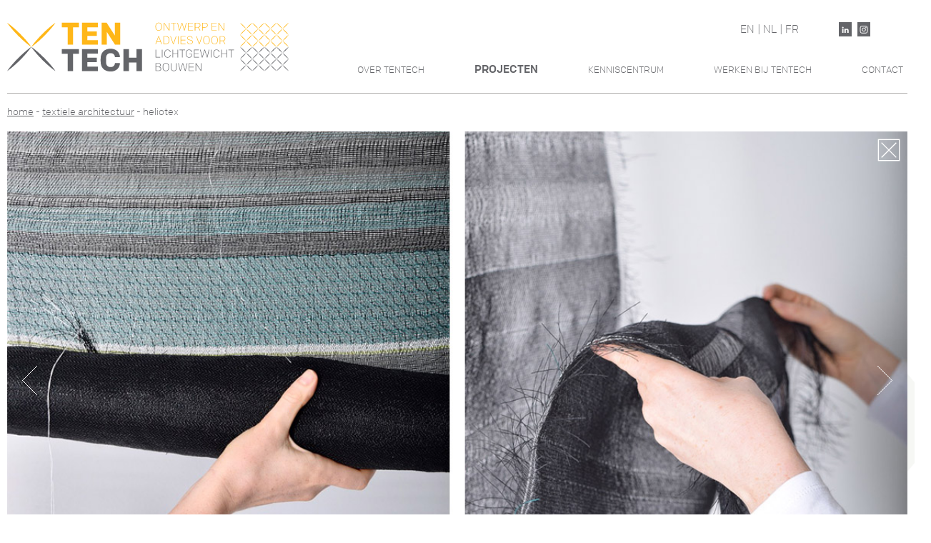

--- FILE ---
content_type: text/html; charset=UTF-8
request_url: https://tentech.nl/textiele-architectuur/suntex/
body_size: 11625
content:
<!DOCTYPE html>
<!--[if IE 8]><html class="no-js lt-ie9"> <![endif]-->
<!--[if gt IE 8]><!--><html lang="nl" id="nederlands" class="grid grid2 grid3 grid6 project textArch carousel2 no-js laden"><!--<![endif]-->
<head>
<meta charset="utf-8">
<title>SUNTEX - Tentech </title>
<meta name="viewport" content="width=device-width, initial-scale=1">

<link rel="stylesheet" href="https://tentech.nl/wp-content/themes/tentech-child/css/flexslider.css">

<script async src="https://tentech.nl/wp-content/themes/tentech-child/js/vendor/modernizr-2.6.2.min.js"></script>

<link rel="stylesheet" href="https://tentech.nl/wp-content/themes/tentech-child/style.css">

<!-- preload -->
<meta name='robots' content='index, follow, max-image-preview:large, max-snippet:-1, max-video-preview:-1' />
	<style>img:is([sizes="auto" i], [sizes^="auto," i]) { contain-intrinsic-size: 3000px 1500px }</style>
	
	<!-- This site is optimized with the Yoast SEO plugin v25.5 - https://yoast.com/wordpress/plugins/seo/ -->
	<meta name="description" content="SUNTEX - Tentech" />
	<link rel="canonical" href="https://tentech.nl/textiele-architectuur/suntex/" />
	<meta property="og:locale" content="nl_NL" />
	<meta property="og:type" content="article" />
	<meta property="og:title" content="SUNTEX - Tentech" />
	<meta property="og:description" content="SUNTEX - Tentech" />
	<meta property="og:url" content="https://tentech.nl/textiele-architectuur/suntex/" />
	<meta property="og:site_name" content="Tentech" />
	<meta property="article:modified_time" content="2025-10-22T10:35:27+00:00" />
	<meta property="og:image" content="https://tentech.nl/wp-content/uploads/2022/09/zonnestof_small.jpg" />
	<meta property="og:image:width" content="300" />
	<meta property="og:image:height" content="300" />
	<meta property="og:image:type" content="image/jpeg" />
	<meta name="twitter:card" content="summary_large_image" />
	<meta name="twitter:label1" content="Geschatte leestijd" />
	<meta name="twitter:data1" content="2 minuten" />
	<script type="application/ld+json" class="yoast-schema-graph">{"@context":"https://schema.org","@graph":[{"@type":"WebPage","@id":"https://tentech.nl/textiele-architectuur/suntex/","url":"https://tentech.nl/textiele-architectuur/suntex/","name":"SUNTEX - Tentech","isPartOf":{"@id":"https://tentech.nl/#website"},"primaryImageOfPage":{"@id":"https://tentech.nl/textiele-architectuur/suntex/#primaryimage"},"image":{"@id":"https://tentech.nl/textiele-architectuur/suntex/#primaryimage"},"thumbnailUrl":"https://tentech.nl/wp-content/uploads/2022/09/zonnestof_small.jpg","datePublished":"2022-09-20T14:58:29+00:00","dateModified":"2025-10-22T10:35:27+00:00","description":"SUNTEX - Tentech","breadcrumb":{"@id":"https://tentech.nl/textiele-architectuur/suntex/#breadcrumb"},"inLanguage":"nl-NL","potentialAction":[{"@type":"ReadAction","target":["https://tentech.nl/textiele-architectuur/suntex/"]}]},{"@type":"ImageObject","inLanguage":"nl-NL","@id":"https://tentech.nl/textiele-architectuur/suntex/#primaryimage","url":"https://tentech.nl/wp-content/uploads/2022/09/zonnestof_small.jpg","contentUrl":"https://tentech.nl/wp-content/uploads/2022/09/zonnestof_small.jpg","width":300,"height":300},{"@type":"BreadcrumbList","@id":"https://tentech.nl/textiele-architectuur/suntex/#breadcrumb","itemListElement":[{"@type":"ListItem","position":1,"name":"Home","item":"https://tentech.nl/"},{"@type":"ListItem","position":2,"name":"HELIOTEX"}]},{"@type":"WebSite","@id":"https://tentech.nl/#website","url":"https://tentech.nl/","name":"Tentech","description":"ontwerp- en adviesbureau voor lichtgewicht bouwen","publisher":{"@id":"https://tentech.nl/#organization"},"potentialAction":[{"@type":"SearchAction","target":{"@type":"EntryPoint","urlTemplate":"https://tentech.nl/?s={search_term_string}"},"query-input":{"@type":"PropertyValueSpecification","valueRequired":true,"valueName":"search_term_string"}}],"inLanguage":"nl-NL"},{"@type":"Organization","@id":"https://tentech.nl/#organization","name":"Tentech B.V.","url":"https://tentech.nl/","logo":{"@type":"ImageObject","inLanguage":"nl-NL","@id":"https://tentech.nl/#/schema/logo/image/","url":"https://tentech.nl/wp-content/uploads/2019/02/Tentech-Utrecht-Design-and-Engineering-Lightweight-Structures.png","contentUrl":"https://tentech.nl/wp-content/uploads/2019/02/Tentech-Utrecht-Design-and-Engineering-Lightweight-Structures.png","width":415,"height":101,"caption":"Tentech B.V."},"image":{"@id":"https://tentech.nl/#/schema/logo/image/"}}]}</script>
	<!-- / Yoast SEO plugin. -->


<link rel="alternate" type="application/rss+xml" title="Tentech &raquo; feed" href="https://tentech.nl/feed/" />
<link rel="alternate" type="application/rss+xml" title="Tentech &raquo; reacties feed" href="https://tentech.nl/comments/feed/" />
<script>
window._wpemojiSettings = {"baseUrl":"https:\/\/s.w.org\/images\/core\/emoji\/16.0.1\/72x72\/","ext":".png","svgUrl":"https:\/\/s.w.org\/images\/core\/emoji\/16.0.1\/svg\/","svgExt":".svg","source":{"concatemoji":"https:\/\/tentech.nl\/wp-includes\/js\/wp-emoji-release.min.js?ver=6.8.3"}};
/*! This file is auto-generated */
!function(s,n){var o,i,e;function c(e){try{var t={supportTests:e,timestamp:(new Date).valueOf()};sessionStorage.setItem(o,JSON.stringify(t))}catch(e){}}function p(e,t,n){e.clearRect(0,0,e.canvas.width,e.canvas.height),e.fillText(t,0,0);var t=new Uint32Array(e.getImageData(0,0,e.canvas.width,e.canvas.height).data),a=(e.clearRect(0,0,e.canvas.width,e.canvas.height),e.fillText(n,0,0),new Uint32Array(e.getImageData(0,0,e.canvas.width,e.canvas.height).data));return t.every(function(e,t){return e===a[t]})}function u(e,t){e.clearRect(0,0,e.canvas.width,e.canvas.height),e.fillText(t,0,0);for(var n=e.getImageData(16,16,1,1),a=0;a<n.data.length;a++)if(0!==n.data[a])return!1;return!0}function f(e,t,n,a){switch(t){case"flag":return n(e,"\ud83c\udff3\ufe0f\u200d\u26a7\ufe0f","\ud83c\udff3\ufe0f\u200b\u26a7\ufe0f")?!1:!n(e,"\ud83c\udde8\ud83c\uddf6","\ud83c\udde8\u200b\ud83c\uddf6")&&!n(e,"\ud83c\udff4\udb40\udc67\udb40\udc62\udb40\udc65\udb40\udc6e\udb40\udc67\udb40\udc7f","\ud83c\udff4\u200b\udb40\udc67\u200b\udb40\udc62\u200b\udb40\udc65\u200b\udb40\udc6e\u200b\udb40\udc67\u200b\udb40\udc7f");case"emoji":return!a(e,"\ud83e\udedf")}return!1}function g(e,t,n,a){var r="undefined"!=typeof WorkerGlobalScope&&self instanceof WorkerGlobalScope?new OffscreenCanvas(300,150):s.createElement("canvas"),o=r.getContext("2d",{willReadFrequently:!0}),i=(o.textBaseline="top",o.font="600 32px Arial",{});return e.forEach(function(e){i[e]=t(o,e,n,a)}),i}function t(e){var t=s.createElement("script");t.src=e,t.defer=!0,s.head.appendChild(t)}"undefined"!=typeof Promise&&(o="wpEmojiSettingsSupports",i=["flag","emoji"],n.supports={everything:!0,everythingExceptFlag:!0},e=new Promise(function(e){s.addEventListener("DOMContentLoaded",e,{once:!0})}),new Promise(function(t){var n=function(){try{var e=JSON.parse(sessionStorage.getItem(o));if("object"==typeof e&&"number"==typeof e.timestamp&&(new Date).valueOf()<e.timestamp+604800&&"object"==typeof e.supportTests)return e.supportTests}catch(e){}return null}();if(!n){if("undefined"!=typeof Worker&&"undefined"!=typeof OffscreenCanvas&&"undefined"!=typeof URL&&URL.createObjectURL&&"undefined"!=typeof Blob)try{var e="postMessage("+g.toString()+"("+[JSON.stringify(i),f.toString(),p.toString(),u.toString()].join(",")+"));",a=new Blob([e],{type:"text/javascript"}),r=new Worker(URL.createObjectURL(a),{name:"wpTestEmojiSupports"});return void(r.onmessage=function(e){c(n=e.data),r.terminate(),t(n)})}catch(e){}c(n=g(i,f,p,u))}t(n)}).then(function(e){for(var t in e)n.supports[t]=e[t],n.supports.everything=n.supports.everything&&n.supports[t],"flag"!==t&&(n.supports.everythingExceptFlag=n.supports.everythingExceptFlag&&n.supports[t]);n.supports.everythingExceptFlag=n.supports.everythingExceptFlag&&!n.supports.flag,n.DOMReady=!1,n.readyCallback=function(){n.DOMReady=!0}}).then(function(){return e}).then(function(){var e;n.supports.everything||(n.readyCallback(),(e=n.source||{}).concatemoji?t(e.concatemoji):e.wpemoji&&e.twemoji&&(t(e.twemoji),t(e.wpemoji)))}))}((window,document),window._wpemojiSettings);
</script>
<style id='wp-emoji-styles-inline-css'>

	img.wp-smiley, img.emoji {
		display: inline !important;
		border: none !important;
		box-shadow: none !important;
		height: 1em !important;
		width: 1em !important;
		margin: 0 0.07em !important;
		vertical-align: -0.1em !important;
		background: none !important;
		padding: 0 !important;
	}
</style>
<link rel='stylesheet' id='wp-block-library-css' href='https://tentech.nl/wp-includes/css/dist/block-library/style.min.css?ver=6.8.3' media='all' />
<style id='wp-block-library-theme-inline-css'>
.wp-block-audio :where(figcaption){color:#555;font-size:13px;text-align:center}.is-dark-theme .wp-block-audio :where(figcaption){color:#ffffffa6}.wp-block-audio{margin:0 0 1em}.wp-block-code{border:1px solid #ccc;border-radius:4px;font-family:Menlo,Consolas,monaco,monospace;padding:.8em 1em}.wp-block-embed :where(figcaption){color:#555;font-size:13px;text-align:center}.is-dark-theme .wp-block-embed :where(figcaption){color:#ffffffa6}.wp-block-embed{margin:0 0 1em}.blocks-gallery-caption{color:#555;font-size:13px;text-align:center}.is-dark-theme .blocks-gallery-caption{color:#ffffffa6}:root :where(.wp-block-image figcaption){color:#555;font-size:13px;text-align:center}.is-dark-theme :root :where(.wp-block-image figcaption){color:#ffffffa6}.wp-block-image{margin:0 0 1em}.wp-block-pullquote{border-bottom:4px solid;border-top:4px solid;color:currentColor;margin-bottom:1.75em}.wp-block-pullquote cite,.wp-block-pullquote footer,.wp-block-pullquote__citation{color:currentColor;font-size:.8125em;font-style:normal;text-transform:uppercase}.wp-block-quote{border-left:.25em solid;margin:0 0 1.75em;padding-left:1em}.wp-block-quote cite,.wp-block-quote footer{color:currentColor;font-size:.8125em;font-style:normal;position:relative}.wp-block-quote:where(.has-text-align-right){border-left:none;border-right:.25em solid;padding-left:0;padding-right:1em}.wp-block-quote:where(.has-text-align-center){border:none;padding-left:0}.wp-block-quote.is-large,.wp-block-quote.is-style-large,.wp-block-quote:where(.is-style-plain){border:none}.wp-block-search .wp-block-search__label{font-weight:700}.wp-block-search__button{border:1px solid #ccc;padding:.375em .625em}:where(.wp-block-group.has-background){padding:1.25em 2.375em}.wp-block-separator.has-css-opacity{opacity:.4}.wp-block-separator{border:none;border-bottom:2px solid;margin-left:auto;margin-right:auto}.wp-block-separator.has-alpha-channel-opacity{opacity:1}.wp-block-separator:not(.is-style-wide):not(.is-style-dots){width:100px}.wp-block-separator.has-background:not(.is-style-dots){border-bottom:none;height:1px}.wp-block-separator.has-background:not(.is-style-wide):not(.is-style-dots){height:2px}.wp-block-table{margin:0 0 1em}.wp-block-table td,.wp-block-table th{word-break:normal}.wp-block-table :where(figcaption){color:#555;font-size:13px;text-align:center}.is-dark-theme .wp-block-table :where(figcaption){color:#ffffffa6}.wp-block-video :where(figcaption){color:#555;font-size:13px;text-align:center}.is-dark-theme .wp-block-video :where(figcaption){color:#ffffffa6}.wp-block-video{margin:0 0 1em}:root :where(.wp-block-template-part.has-background){margin-bottom:0;margin-top:0;padding:1.25em 2.375em}
</style>
<style id='classic-theme-styles-inline-css'>
/*! This file is auto-generated */
.wp-block-button__link{color:#fff;background-color:#32373c;border-radius:9999px;box-shadow:none;text-decoration:none;padding:calc(.667em + 2px) calc(1.333em + 2px);font-size:1.125em}.wp-block-file__button{background:#32373c;color:#fff;text-decoration:none}
</style>
<style id='global-styles-inline-css'>
:root{--wp--preset--aspect-ratio--square: 1;--wp--preset--aspect-ratio--4-3: 4/3;--wp--preset--aspect-ratio--3-4: 3/4;--wp--preset--aspect-ratio--3-2: 3/2;--wp--preset--aspect-ratio--2-3: 2/3;--wp--preset--aspect-ratio--16-9: 16/9;--wp--preset--aspect-ratio--9-16: 9/16;--wp--preset--color--black: #000;--wp--preset--color--cyan-bluish-gray: #abb8c3;--wp--preset--color--white: #fff;--wp--preset--color--pale-pink: #f78da7;--wp--preset--color--vivid-red: #cf2e2e;--wp--preset--color--luminous-vivid-orange: #ff6900;--wp--preset--color--luminous-vivid-amber: #fcb900;--wp--preset--color--light-green-cyan: #7bdcb5;--wp--preset--color--vivid-green-cyan: #00d084;--wp--preset--color--pale-cyan-blue: #8ed1fc;--wp--preset--color--vivid-cyan-blue: #0693e3;--wp--preset--color--vivid-purple: #9b51e0;--wp--preset--color--green: #24890d;--wp--preset--color--dark-gray: #2b2b2b;--wp--preset--color--medium-gray: #767676;--wp--preset--color--light-gray: #f5f5f5;--wp--preset--gradient--vivid-cyan-blue-to-vivid-purple: linear-gradient(135deg,rgba(6,147,227,1) 0%,rgb(155,81,224) 100%);--wp--preset--gradient--light-green-cyan-to-vivid-green-cyan: linear-gradient(135deg,rgb(122,220,180) 0%,rgb(0,208,130) 100%);--wp--preset--gradient--luminous-vivid-amber-to-luminous-vivid-orange: linear-gradient(135deg,rgba(252,185,0,1) 0%,rgba(255,105,0,1) 100%);--wp--preset--gradient--luminous-vivid-orange-to-vivid-red: linear-gradient(135deg,rgba(255,105,0,1) 0%,rgb(207,46,46) 100%);--wp--preset--gradient--very-light-gray-to-cyan-bluish-gray: linear-gradient(135deg,rgb(238,238,238) 0%,rgb(169,184,195) 100%);--wp--preset--gradient--cool-to-warm-spectrum: linear-gradient(135deg,rgb(74,234,220) 0%,rgb(151,120,209) 20%,rgb(207,42,186) 40%,rgb(238,44,130) 60%,rgb(251,105,98) 80%,rgb(254,248,76) 100%);--wp--preset--gradient--blush-light-purple: linear-gradient(135deg,rgb(255,206,236) 0%,rgb(152,150,240) 100%);--wp--preset--gradient--blush-bordeaux: linear-gradient(135deg,rgb(254,205,165) 0%,rgb(254,45,45) 50%,rgb(107,0,62) 100%);--wp--preset--gradient--luminous-dusk: linear-gradient(135deg,rgb(255,203,112) 0%,rgb(199,81,192) 50%,rgb(65,88,208) 100%);--wp--preset--gradient--pale-ocean: linear-gradient(135deg,rgb(255,245,203) 0%,rgb(182,227,212) 50%,rgb(51,167,181) 100%);--wp--preset--gradient--electric-grass: linear-gradient(135deg,rgb(202,248,128) 0%,rgb(113,206,126) 100%);--wp--preset--gradient--midnight: linear-gradient(135deg,rgb(2,3,129) 0%,rgb(40,116,252) 100%);--wp--preset--font-size--small: 13px;--wp--preset--font-size--medium: 20px;--wp--preset--font-size--large: 36px;--wp--preset--font-size--x-large: 42px;--wp--preset--spacing--20: 0.44rem;--wp--preset--spacing--30: 0.67rem;--wp--preset--spacing--40: 1rem;--wp--preset--spacing--50: 1.5rem;--wp--preset--spacing--60: 2.25rem;--wp--preset--spacing--70: 3.38rem;--wp--preset--spacing--80: 5.06rem;--wp--preset--shadow--natural: 6px 6px 9px rgba(0, 0, 0, 0.2);--wp--preset--shadow--deep: 12px 12px 50px rgba(0, 0, 0, 0.4);--wp--preset--shadow--sharp: 6px 6px 0px rgba(0, 0, 0, 0.2);--wp--preset--shadow--outlined: 6px 6px 0px -3px rgba(255, 255, 255, 1), 6px 6px rgba(0, 0, 0, 1);--wp--preset--shadow--crisp: 6px 6px 0px rgba(0, 0, 0, 1);}:where(.is-layout-flex){gap: 0.5em;}:where(.is-layout-grid){gap: 0.5em;}body .is-layout-flex{display: flex;}.is-layout-flex{flex-wrap: wrap;align-items: center;}.is-layout-flex > :is(*, div){margin: 0;}body .is-layout-grid{display: grid;}.is-layout-grid > :is(*, div){margin: 0;}:where(.wp-block-columns.is-layout-flex){gap: 2em;}:where(.wp-block-columns.is-layout-grid){gap: 2em;}:where(.wp-block-post-template.is-layout-flex){gap: 1.25em;}:where(.wp-block-post-template.is-layout-grid){gap: 1.25em;}.has-black-color{color: var(--wp--preset--color--black) !important;}.has-cyan-bluish-gray-color{color: var(--wp--preset--color--cyan-bluish-gray) !important;}.has-white-color{color: var(--wp--preset--color--white) !important;}.has-pale-pink-color{color: var(--wp--preset--color--pale-pink) !important;}.has-vivid-red-color{color: var(--wp--preset--color--vivid-red) !important;}.has-luminous-vivid-orange-color{color: var(--wp--preset--color--luminous-vivid-orange) !important;}.has-luminous-vivid-amber-color{color: var(--wp--preset--color--luminous-vivid-amber) !important;}.has-light-green-cyan-color{color: var(--wp--preset--color--light-green-cyan) !important;}.has-vivid-green-cyan-color{color: var(--wp--preset--color--vivid-green-cyan) !important;}.has-pale-cyan-blue-color{color: var(--wp--preset--color--pale-cyan-blue) !important;}.has-vivid-cyan-blue-color{color: var(--wp--preset--color--vivid-cyan-blue) !important;}.has-vivid-purple-color{color: var(--wp--preset--color--vivid-purple) !important;}.has-black-background-color{background-color: var(--wp--preset--color--black) !important;}.has-cyan-bluish-gray-background-color{background-color: var(--wp--preset--color--cyan-bluish-gray) !important;}.has-white-background-color{background-color: var(--wp--preset--color--white) !important;}.has-pale-pink-background-color{background-color: var(--wp--preset--color--pale-pink) !important;}.has-vivid-red-background-color{background-color: var(--wp--preset--color--vivid-red) !important;}.has-luminous-vivid-orange-background-color{background-color: var(--wp--preset--color--luminous-vivid-orange) !important;}.has-luminous-vivid-amber-background-color{background-color: var(--wp--preset--color--luminous-vivid-amber) !important;}.has-light-green-cyan-background-color{background-color: var(--wp--preset--color--light-green-cyan) !important;}.has-vivid-green-cyan-background-color{background-color: var(--wp--preset--color--vivid-green-cyan) !important;}.has-pale-cyan-blue-background-color{background-color: var(--wp--preset--color--pale-cyan-blue) !important;}.has-vivid-cyan-blue-background-color{background-color: var(--wp--preset--color--vivid-cyan-blue) !important;}.has-vivid-purple-background-color{background-color: var(--wp--preset--color--vivid-purple) !important;}.has-black-border-color{border-color: var(--wp--preset--color--black) !important;}.has-cyan-bluish-gray-border-color{border-color: var(--wp--preset--color--cyan-bluish-gray) !important;}.has-white-border-color{border-color: var(--wp--preset--color--white) !important;}.has-pale-pink-border-color{border-color: var(--wp--preset--color--pale-pink) !important;}.has-vivid-red-border-color{border-color: var(--wp--preset--color--vivid-red) !important;}.has-luminous-vivid-orange-border-color{border-color: var(--wp--preset--color--luminous-vivid-orange) !important;}.has-luminous-vivid-amber-border-color{border-color: var(--wp--preset--color--luminous-vivid-amber) !important;}.has-light-green-cyan-border-color{border-color: var(--wp--preset--color--light-green-cyan) !important;}.has-vivid-green-cyan-border-color{border-color: var(--wp--preset--color--vivid-green-cyan) !important;}.has-pale-cyan-blue-border-color{border-color: var(--wp--preset--color--pale-cyan-blue) !important;}.has-vivid-cyan-blue-border-color{border-color: var(--wp--preset--color--vivid-cyan-blue) !important;}.has-vivid-purple-border-color{border-color: var(--wp--preset--color--vivid-purple) !important;}.has-vivid-cyan-blue-to-vivid-purple-gradient-background{background: var(--wp--preset--gradient--vivid-cyan-blue-to-vivid-purple) !important;}.has-light-green-cyan-to-vivid-green-cyan-gradient-background{background: var(--wp--preset--gradient--light-green-cyan-to-vivid-green-cyan) !important;}.has-luminous-vivid-amber-to-luminous-vivid-orange-gradient-background{background: var(--wp--preset--gradient--luminous-vivid-amber-to-luminous-vivid-orange) !important;}.has-luminous-vivid-orange-to-vivid-red-gradient-background{background: var(--wp--preset--gradient--luminous-vivid-orange-to-vivid-red) !important;}.has-very-light-gray-to-cyan-bluish-gray-gradient-background{background: var(--wp--preset--gradient--very-light-gray-to-cyan-bluish-gray) !important;}.has-cool-to-warm-spectrum-gradient-background{background: var(--wp--preset--gradient--cool-to-warm-spectrum) !important;}.has-blush-light-purple-gradient-background{background: var(--wp--preset--gradient--blush-light-purple) !important;}.has-blush-bordeaux-gradient-background{background: var(--wp--preset--gradient--blush-bordeaux) !important;}.has-luminous-dusk-gradient-background{background: var(--wp--preset--gradient--luminous-dusk) !important;}.has-pale-ocean-gradient-background{background: var(--wp--preset--gradient--pale-ocean) !important;}.has-electric-grass-gradient-background{background: var(--wp--preset--gradient--electric-grass) !important;}.has-midnight-gradient-background{background: var(--wp--preset--gradient--midnight) !important;}.has-small-font-size{font-size: var(--wp--preset--font-size--small) !important;}.has-medium-font-size{font-size: var(--wp--preset--font-size--medium) !important;}.has-large-font-size{font-size: var(--wp--preset--font-size--large) !important;}.has-x-large-font-size{font-size: var(--wp--preset--font-size--x-large) !important;}
:where(.wp-block-post-template.is-layout-flex){gap: 1.25em;}:where(.wp-block-post-template.is-layout-grid){gap: 1.25em;}
:where(.wp-block-columns.is-layout-flex){gap: 2em;}:where(.wp-block-columns.is-layout-grid){gap: 2em;}
:root :where(.wp-block-pullquote){font-size: 1.5em;line-height: 1.6;}
</style>
<link rel='stylesheet' id='dashicons-css' href='https://tentech.nl/wp-includes/css/dashicons.min.css?ver=6.8.3' media='all' />
<link rel='stylesheet' id='admin-bar-css' href='https://tentech.nl/wp-includes/css/admin-bar.min.css?ver=6.8.3' media='all' />
<style id='admin-bar-inline-css'>

    /* Hide CanvasJS credits for P404 charts specifically */
    #p404RedirectChart .canvasjs-chart-credit {
        display: none !important;
    }
    
    #p404RedirectChart canvas {
        border-radius: 6px;
    }

    .p404-redirect-adminbar-weekly-title {
        font-weight: bold;
        font-size: 14px;
        color: #fff;
        margin-bottom: 6px;
    }

    #wpadminbar #wp-admin-bar-p404_free_top_button .ab-icon:before {
        content: "\f103";
        color: #dc3545;
        top: 3px;
    }
    
    #wp-admin-bar-p404_free_top_button .ab-item {
        min-width: 80px !important;
        padding: 0px !important;
    }
    
    /* Ensure proper positioning and z-index for P404 dropdown */
    .p404-redirect-adminbar-dropdown-wrap { 
        min-width: 0; 
        padding: 0;
        position: static !important;
    }
    
    #wpadminbar #wp-admin-bar-p404_free_top_button_dropdown {
        position: static !important;
    }
    
    #wpadminbar #wp-admin-bar-p404_free_top_button_dropdown .ab-item {
        padding: 0 !important;
        margin: 0 !important;
    }
    
    .p404-redirect-dropdown-container {
        min-width: 340px;
        padding: 18px 18px 12px 18px;
        background: #23282d !important;
        color: #fff;
        border-radius: 12px;
        box-shadow: 0 8px 32px rgba(0,0,0,0.25);
        margin-top: 10px;
        position: relative !important;
        z-index: 999999 !important;
        display: block !important;
        border: 1px solid #444;
    }
    
    /* Ensure P404 dropdown appears on hover */
    #wpadminbar #wp-admin-bar-p404_free_top_button .p404-redirect-dropdown-container { 
        display: none !important;
    }
    
    #wpadminbar #wp-admin-bar-p404_free_top_button:hover .p404-redirect-dropdown-container { 
        display: block !important;
    }
    
    #wpadminbar #wp-admin-bar-p404_free_top_button:hover #wp-admin-bar-p404_free_top_button_dropdown .p404-redirect-dropdown-container {
        display: block !important;
    }
    
    .p404-redirect-card {
        background: #2c3338;
        border-radius: 8px;
        padding: 18px 18px 12px 18px;
        box-shadow: 0 2px 8px rgba(0,0,0,0.07);
        display: flex;
        flex-direction: column;
        align-items: flex-start;
        border: 1px solid #444;
    }
    
    .p404-redirect-btn {
        display: inline-block;
        background: #dc3545;
        color: #fff !important;
        font-weight: bold;
        padding: 5px 22px;
        border-radius: 8px;
        text-decoration: none;
        font-size: 17px;
        transition: background 0.2s, box-shadow 0.2s;
        margin-top: 8px;
        box-shadow: 0 2px 8px rgba(220,53,69,0.15);
        text-align: center;
        line-height: 1.6;
    }
    
    .p404-redirect-btn:hover {
        background: #c82333;
        color: #fff !important;
        box-shadow: 0 4px 16px rgba(220,53,69,0.25);
    }
    
    /* Prevent conflicts with other admin bar dropdowns */
    #wpadminbar .ab-top-menu > li:hover > .ab-item,
    #wpadminbar .ab-top-menu > li.hover > .ab-item {
        z-index: auto;
    }
    
    #wpadminbar #wp-admin-bar-p404_free_top_button:hover > .ab-item {
        z-index: 999998 !important;
    }
    
</style>
<link rel='stylesheet' id='qts_front_styles-css' href='https://tentech.nl/wp-content/plugins/qtranslate-slug-trunk/assets/css/qts-default.css?ver=6.8.3' media='all' />
<link rel='stylesheet' id='twentyfourteen-lato-css' href='https://tentech.nl/wp-content/themes/twentyfourteen/fonts/font-lato.css?ver=20230328' media='all' />
<link rel='stylesheet' id='genericons-css' href='https://tentech.nl/wp-content/themes/twentyfourteen/genericons/genericons.css?ver=3.0.3' media='all' />
<link rel='stylesheet' id='twentyfourteen-style-css' href='https://tentech.nl/wp-content/themes/tentech-child/style.css?ver=20250415' media='all' />
<link rel='stylesheet' id='twentyfourteen-block-style-css' href='https://tentech.nl/wp-content/themes/twentyfourteen/css/blocks.css?ver=20240708' media='all' />
<!--[if lt IE 9]>
<link rel='stylesheet' id='twentyfourteen-ie-css' href='https://tentech.nl/wp-content/themes/twentyfourteen/css/ie.css?ver=20140711' media='all' />
<![endif]-->
<script src="https://tentech.nl/wp-includes/js/jquery/jquery.min.js?ver=3.7.1" id="jquery-core-js"></script>
<script src="https://tentech.nl/wp-includes/js/jquery/jquery-migrate.min.js?ver=3.4.1" id="jquery-migrate-js"></script>
<script src="https://tentech.nl/wp-content/themes/twentyfourteen/js/functions.js?ver=20230526" id="twentyfourteen-script-js" defer data-wp-strategy="defer"></script>
<link rel="https://api.w.org/" href="https://tentech.nl/wp-json/" /><link rel='shortlink' href='https://tentech.nl/?p=2179' />
<link rel="alternate" title="oEmbed (JSON)" type="application/json+oembed" href="https://tentech.nl/wp-json/oembed/1.0/embed?url=https%3A%2F%2Ftentech.nl%2Ftextiele-architectuur%2Fsuntex%2F" />
<link rel="alternate" title="oEmbed (XML)" type="text/xml+oembed" href="https://tentech.nl/wp-json/oembed/1.0/embed?url=https%3A%2F%2Ftentech.nl%2Ftextiele-architectuur%2Fsuntex%2F&#038;format=xml" />
<meta name="cdp-version" content="1.5.0" /><!-- / HREFLANG Tags by DCGWS Version 2.0.0 -->
<!-- / HREFLANG Tags by DCGWS -->
<meta name="generator" content="qTranslate-X 3.4.6.8" />
<link hreflang="x-default" href="https://tentech.nl/textiele-architectuur/suntex/" rel="alternate" />
<link hreflang="en" href="https://tentech.nl/en/textile-architecture/nl-suntex/" rel="alternate" />
<link hreflang="nl" href="https://tentech.nl/textiele-architectuur/suntex/" rel="alternate" />
<link hreflang="fr" href="https://tentech.nl/fr/architecture-textile/nl-suntex/" rel="alternate" />
<style>.recentcomments a{display:inline !important;padding:0 !important;margin:0 !important;}</style></head>

<body id="mobielMenuIngeklapt" class="wp-singular textarchproj-template-default single single-textarchproj postid-2179 wp-embed-responsive wp-theme-twentyfourteen wp-child-theme-tentech-child loading masthead-fixed full-width singular nl"><div id="laadblok"><div id="laden"></div></div>
<!--[if lt IE 10]><p class="browsehappy">U gebruikt een <strong>verouderde</strong> webbrowser. <a href="http://browsehappy.com/">Upgrade uw webbrowser</a> s.v.p. om uw ervaring te verbeteren.<br /><br />Your using an <strong>old</strong> web browser. Please <a href="http://browsehappy.com/">upgrade your web browser</a> to get the best experience.</p><![endif]-->

   <nav><!-- start #nav mobiel-->
      <ul>
         <!-- li class="nav1"><a href="/over-tentech" title="Over Tentech">Over tentech</a></li -->
         <li class="nav1"><a href="/over-tentech" title="Over Tentech">Over Tentech</a></li>

         <li class="noBorder">
            <ul>
               <li class="nav2"><a href="/industriele-toepassingen-projecten/" title="Advies En Ontwerp van Industri&euml;le Overkappingen">Industri&euml;le toepassingen</a></li>
               <!--li class="nav3"><a href="/festivals-en-evenementen-projecten/" title="Advies En Ontwerp van Festival En Evenementen Overkappingen">Festivals en evenementen</a></li>
               <li class="nav4"><a href="/textiele-architectuur-projecten/" title="Advies En Ontwerp van Textiele Architectuur">Textiele architectuur</a></li -->

               <li class="nav3"><a href="/festivals-en-evenementen-projecten/" title="Advies En Ontwerp van Festival En Evenementen Overkappingen">Festivals en evenementen</a></li>
               <li class="nav4"><a href="/textiele-architectuur-projecten/" title="Advies En Ontwerp van Textiele Architectuur">Textiele architectuur</a></li>
            </ul>
         </li>
         <!--li class="nav5"><a href="/kenniscentrum" title="Kenniscentrum Lichtgewicht Bouwen">Kenniscentrum</a></li>
         <li class="nav6"><a href="/werken-bij-tentech" title="Werken bij tentech">Werken bij tentech</a></li>
         <li class="nav7"><a href="/contact" title="Contact Met Tentech Utrecht">Contact</a></li -->
               <li class="nav5"><a href="/kenniscentrum" title="Kenniscentrum Lichtgewicht Bouwen">Kenniscentrum</a></li>
               <li class="nav6"><a href="/werken-bij-tentech" title="Werken Bij Tentech">Werken Bij Tentech</a></li>
               <li class="nav7"><a href="/contact" title="Contact Met Tentech Utrecht">Contact</a></li>
 


      </ul>
   </nav><!-- einde #nav mobiel-->

   <div class="container headerblok"><!-- start .container -->
         <div id="logoNavBlok" class="binnenblok"><!-- start #logoNavBlok -->
            <div id="logo" class=""><a href="/" title="Tentech Advies En Ontwerp Voor Lichtgewicht Bouwen"><img src="https://tentech.nl/wp-content/themes/tentech-child/img/Tentech-Utrecht-Design-and-Engineering-Lightweight-Structures.svg" alt="Tentech Advies En Ontwerp Voor Lichtgewicht Bouwen"/></a></div>
            <div id="taalEnSocial" class="">
               <div id="menuKnop">&#9776;</div>
               <div id="taalKeuze">
<ul class="language-chooser language-chooser-both qtranxs_language_chooser" id="qtranslate-chooser">
<li><a href="https://tentech.nl/en/textile-architecture/nl-suntex/" class="qtranxs_flag_en qtranxs_flag_and_text" title="EN (en)"><span>EN</span></a></li>
<li class="active"><a href="https://tentech.nl/nl/textiele-architectuur/suntex/" class="qtranxs_flag_nl qtranxs_flag_and_text" title="NL (nl)"><span>NL</span></a></li>
<li><a href="https://tentech.nl/fr/architecture-textile/nl-suntex/" class="qtranxs_flag_fr qtranxs_flag_and_text" title="FR (fr)"><span>FR</span></a></li>
</ul><div class="qtranxs_widget_end"></div>
</div>
               <div id="socialMedia">
                  
                  <ul>
                     
                     <li><a href="https://www.linkedin.com/company/tentech-bv/" id="link" target="_blank" title="share via linkedin"><img src="https://tentech.nl/wp-content/themes/tentech-child/img/linkedin-ico.svg" alt="linkedin" /></a></li>
                     <li><a href="https://www.instagram.com/tentech_bv/" id="insta" target="_blank" title="share via instagram"><img src="https://tentech.nl/wp-content/themes/tentech-child/img/instagram-icon.svg" alt="instagram" /></a></li>
                  </ul>
               </div>
            </div>
            <ul id="navDesktop"><!-- start #navDesktop 111 -->
               <!-- li class="nav1"><a href="/over-tentech" title="Over Tentech">Over Tentech</a></li -->
               <li class="nav1"><a href="/over-tentech" title="Over Tentech">Over Tentech</a></li>

               <li class="prodMar inActief"><span>Projecten</span>
                  <ul>
					 <li class="nav2"><a href="/industriele-toepassingen-projecten/" title="Advies En Ontwerp van Industri&euml;le Overkappingen">Industri&euml;le toepassingen</a></li>
                     <!-- li class="nav3"><a href="/festivals-en-evenementen-projecten/" title="Advies En Ontwerp van Festival En Evenementen Overkappingen">Festivals en evenementen</a></li>
                     <li class="nav4"><a href="/textiele-architectuur-projecten/" title="Advies En Ontwerp van Textiele Architectuur">Textiele architectuur</a></li -->
                <li class="nav3"><a href="/festivals-en-evenementen-projecten/" title="Advies En Ontwerp van Festival En Evenementen Overkappingen">Festivals en evenementen</a></li>
                <li class="nav4"><a href="/textiele-architectuur-projecten/" title="Advies En Ontwerp van Textiele Architectuur">Textiele architectuur</a></li> 
      
                  </ul>
               </li>
               <li class="nav5"><a href="/kenniscentrum" title="Kenniscentrum Lichtgewicht Bouwen">Kenniscentrum</a></li>
               <li class="nav6"><a href="/werken-bij-tentech" title="Werken Bij Tentech">Werken Bij Tentech</a></li>
               <li class="nav7"><a href="/contact" title="Contact Met Tentech Utrecht">Contact</a></li>
            </ul><!-- einde #navDesktop -->
         </div><!-- einde #logoNavBlok -->
      </div><!-- einde .container -->
     

      <div id="content"><!-- start #content -->

      <div class="container"><!-- start .container -->
         <div id="kruimelpadBlok" class="binnenblok"><!-- start #kruimelpadBlok -->
            <small><a href="/">Home</a> - <a href="/textiele-architectuur" id="textiele">Textiele architectuur</a> - HELIOTEX</small>
         </div><!-- einde #kruimelpadBlok -->
      </div><!-- einde .container -->

      <div class="container"><!-- start .container -->
         <div id="carouselBlok" class="binnenblok startContent"><!-- start #carouselBlok -->
				<div id="slider" class="flexslider">
				  <div id="inUitklapCar">
				      <img src="https://tentech.nl/wp-content/themes/tentech-child/img/x.svg" alt="sluiten" id="sluiten" />
				      <img src="https://tentech.nl/wp-content/themes/tentech-child/img/+.svg" alt="openen" id="openen" />
				  </div> 
				  <ul class="slides projectslides">
					  				    <li>
				      <figure>
				         <img src="https://tentech.nl/wp-content/uploads/2022/09/1..jpg" alt="HELIOTEX" />
				         <!-- ondertiteling -->
				         <figcaption class="pmc pmc1">
				         <!-- ondertitel1 en ondertitel2 -->
				         <span>HELIOTEX</span> - <p>Zonnetechnologie en weven</p>
				         </figcaption>
				      </figure>
				    </li>
					 				    <li>
				      <figure>
				         <img src="https://tentech.nl/wp-content/uploads/2022/10/2.jpg" alt="HELIOTEX" />
				         <!-- ondertiteling -->
				         <figcaption class="pmc pmc1">
				         <!-- ondertitel1 en ondertitel2 -->
				         <span>HELIOTEX</span> - <p>Zonnetechnologie en weven</p>
				         </figcaption>
				      </figure>
				    </li>
					 				    <li>
				      <figure>
				         <img src="https://tentech.nl/wp-content/uploads/2024/02/1.-zonnestof_dubbel.jpg" alt="HELIOTEX" />
				         <!-- ondertiteling -->
				         <figcaption class="pmc pmc1">
				         <!-- ondertitel1 en ondertitel2 -->
				         <span>HELIOTEX</span> - <p>Zonnetechnologie en weven</p>
				         </figcaption>
				      </figure>
				    </li>
					 				    <li>
				      <figure>
				         <img src="https://tentech.nl/wp-content/uploads/2024/02/4.-zonnestof.jpg" alt="HELIOTEX" />
				         <!-- ondertiteling -->
				         <figcaption class="pmc pmc1">
				         <!-- ondertitel1 en ondertitel2 -->
				         <span>HELIOTEX</span> - <p>Zonnetechnologie en weven</p>
				         </figcaption>
				      </figure>
				    </li>
					 				    <li>
				      <figure>
				         <img src="https://tentech.nl/wp-content/uploads/2024/02/2.-zonnestof_dubbel.jpg" alt="HELIOTEX" />
				         <!-- ondertiteling -->
				         <figcaption class="pmc pmc1">
				         <!-- ondertitel1 en ondertitel2 -->
				         <span>HELIOTEX</span> - <p>Zonnetechnologie en weven</p>
				         </figcaption>
				      </figure>
				    </li>
					 				    <li>
				      <figure>
				         <img src="https://tentech.nl/wp-content/uploads/2024/02/3.-zonnestof.jpg" alt="HELIOTEX" />
				         <!-- ondertiteling -->
				         <figcaption class="pmc pmc1">
				         <!-- ondertitel1 en ondertitel2 -->
				         <span>HELIOTEX</span> - <p>Zonnetechnologie en weven</p>
				         </figcaption>
				      </figure>
				    </li>
					 				    <li>
				      <figure>
				         <img src="https://tentech.nl/wp-content/uploads/2024/03/Suntex-Team-Website-update-picture-white_PS.jpg" alt="HELIOTEX" />
				         <!-- ondertiteling -->
				         <figcaption class="pmc pmc1">
				         <!-- ondertitel1 en ondertitel2 -->
				         <span>HELIOTEX</span> - <p>Zonnetechnologie en weven</p>
				         </figcaption>
				      </figure>
				    </li>
					 				  </ul>
				</div>
				            <div id="carousel" class="flexslider">
				  <ul class="slides">
					  				    <li>
				      <img src="https://tentech.nl/wp-content/uploads/2022/09/1..jpg" alt="HELIOTEX" />
				    </li>
					 				    <li>
				      <img src="https://tentech.nl/wp-content/uploads/2022/10/2.jpg" alt="HELIOTEX" />
				    </li>
					 				    <li>
				      <img src="https://tentech.nl/wp-content/uploads/2024/02/1.-zonnestof_dubbel.jpg" alt="HELIOTEX" />
				    </li>
					 				    <li>
				      <img src="https://tentech.nl/wp-content/uploads/2024/02/4.-zonnestof.jpg" alt="HELIOTEX" />
				    </li>
					 				    <li>
				      <img src="https://tentech.nl/wp-content/uploads/2024/02/2.-zonnestof_dubbel.jpg" alt="HELIOTEX" />
				    </li>
					 				    <li>
				      <img src="https://tentech.nl/wp-content/uploads/2024/02/3.-zonnestof.jpg" alt="HELIOTEX" />
				    </li>
					 				    <li>
				      <img src="https://tentech.nl/wp-content/uploads/2024/03/Suntex-Team-Website-update-picture-white_PS.jpg" alt="HELIOTEX" />
				    </li>
					 				  </ul>
				</div>
                        <div id="openSluit"></div>
         </div><!-- einde #carouselBlok -->
      </div><!-- einde .container -->

      <div class="container projectDetails"><!-- start .container -->
         <div class="binnenblok">
            <article class="kolom een">
               <h1>HELIOTEX</h1><p>In samenwerking met studio Pauline van Dongen Design is Tentech betrokken bij een R&amp;D-project genaamd HELIOTEX. Het doel is om een structureel weefsel te ontwikkelen van &#8216;smart textile&#8217;. Dit slimme textiel bestaat uit een weefsel en zonnetechnologie. Het zonnetextiel zal worden gebruikt in textielarchitectuur.<br />
De rol van Tentech in dit project is om HELIOTEX een structureel membraan te laten worden. Dit betekent dat de grenzen van de technische eigenschappen van het weefsel zodanig worden verlegd dat het wereldwijd als bouwmateriaal kan worden gebruikt. Aspecten als sterkte, stijfheid, rek onder belasting, duurzaamheid, brandvertraging, UV-stabiliteit en integratie van zonnetechnologie moeten worden aangepakt, evenals de verbindingen en de bepaling van het snijpatroon.</p>
<p>foto&#8217;s: <a href="https://www.paulinevandongen.nl/" target="_blank" rel="noopener noreferrer">Studio Pauline van Dongen Design</a></p>
            </article>
            <article class="kolom twee">
               <h2 id="specs111">Specificaties</h2>
               <dl>
                                     <dt id="klant111">Klant:</dt><dd>MIT subsidie</dd>
                  <dt id="opdrachtgever111">Opdrachtgever:</dt><dd>Studio Pauline van Dongen Design</dd>
                  <dt id="architect111">Architect:</dt><dd>Studio Pauline van Dongen Design</dd>
                                                          <dt id="unpartner">
                                            Uitvoerende partijen:                    </dt><dd>n.v.t.</dd>
                                    <dt id="jaartal111">Jaartal:</dt><dd>2021</dd>
                  <dt id="diensten111">Geleverde diensten:</dt><dd>Textiel ontwikkeling</dd>
                  <dt id="materialen111">Materialen:</dt><dd>Organic PV, RPET (gerecycled polyester)</dd>
                  <dt id="oppervlak111">Oppervlak:</dt><dd>n.v.t.</dd>
                  
               </dl>
            </article>
            <article class="kolom drie">
                     <h2 id="publiciteit">Publiciteit</h2><ul><li><a href="https://www.dezeen.com/2022/09/15/pauline-van-dongen-suntex-solar-textile-architecture/" target="_blank">Artikel Pauline van Dongen: SUNTEX op Dezeen</a></li><li><a href="https://open.spotify.com/episode/7C80IPTvAwnBbFZ0I75AdF?si=ItbN6-mBQFyLIWgQpUePOQ&amp;utm_source=copy-link&amp;nd=1" target="_blank">Podcast ‘Nooit meer slapen’ met Pauline van Dongen (modeontwerper) 3</a></li></ul>                           </article>
         </div>
      </div><!-- einde .container -->

      <div class="container projecten"><!-- start .container -->
         <div class="binnenblok">
            <article class="thumbGrid">
               <h2 id="projecten111">Projecten</h2>
               <ul>
                                    <li>
							<a href="https://tentech.nl/textiele-architectuur/umbra-pavilion/">
                     	<figure>
                           <img width="300" height="300" src="https://tentech.nl/wp-content/uploads/2025/10/0.-UMBRA_small.jpg" class="attachment-medium size-medium wp-post-image" alt="" decoding="async" loading="lazy" />                           <figcaption>UMBRA PAVILION</figcaption>
                     	</figure>
							</a>
                  </li>
                                    <li>
							<a href="https://tentech.nl/textiele-architectuur/etfe-overkapping/">
                     	<figure>
                           <img width="300" height="300" src="https://tentech.nl/wp-content/uploads/2024/03/0_Tentech_BT_Bollendak_small.jpg" class="attachment-medium size-medium wp-post-image" alt="" decoding="async" loading="lazy" />                           <figcaption>ETFE OVERKAPPING UTRECHT CS</figcaption>
                     	</figure>
							</a>
                  </li>
                                    <li>
							<a href="https://tentech.nl/textiele-architectuur/manta-roofs/">
                     	<figure>
                           <img width="300" height="300" src="https://tentech.nl/wp-content/uploads/2024/02/0_Manta-Roofs_small.jpg" class="attachment-medium size-medium wp-post-image" alt="" decoding="async" loading="lazy" />                           <figcaption>MANTA ROOFS</figcaption>
                     	</figure>
							</a>
                  </li>
                                    <li>
							<a href="https://tentech.nl/textiele-architectuur/tenthouse/">
                     	<figure>
                           <img width="300" height="300" src="https://tentech.nl/wp-content/uploads/2023/10/0_CapCabin_small.jpg" class="attachment-medium size-medium wp-post-image" alt="" decoding="async" loading="lazy" />                           <figcaption>TENTHOUSES</figcaption>
                     	</figure>
							</a>
                  </li>
                                    <li>
							<a href="https://tentech.nl/textiele-architectuur/aurora/">
                     	<figure>
                           <img width="300" height="300" src="https://tentech.nl/wp-content/uploads/2023/02/0_Aurora_small.jpg" class="attachment-medium size-medium wp-post-image" alt="" decoding="async" loading="lazy" />                           <figcaption>AURORA</figcaption>
                     	</figure>
							</a>
                  </li>
                                    <li>
							<a href="https://tentech.nl/textiele-architectuur/supernova-2-0/">
                     	<figure>
                           <img width="300" height="300" src="https://tentech.nl/wp-content/uploads/2022/09/0_Yala_small-kopieren.jpg" class="attachment-medium size-medium wp-post-image" alt="" decoding="async" loading="lazy" />                           <figcaption>SUPERNOVA</figcaption>
                     	</figure>
							</a>
                  </li>
                                    <li>
							<a href="https://tentech.nl/textiele-architectuur/suntex/">
                     	<figure>
                           <img width="300" height="300" src="https://tentech.nl/wp-content/uploads/2022/09/zonnestof_small.jpg" class="attachment-medium size-medium wp-post-image" alt="" decoding="async" loading="lazy" />                           <figcaption>HELIOTEX</figcaption>
                     	</figure>
							</a>
                  </li>
                                    <li>
							<a href="https://tentech.nl/textiele-architectuur/sportcentrum-neder-over-heembeek-2/">
                     	<figure>
                           <img width="300" height="300" src="https://tentech.nl/wp-content/uploads/2022/07/0_Servais_partners_small.jpg" class="attachment-medium size-medium wp-post-image" alt="" decoding="async" loading="lazy" />                           <figcaption>SPORTCENTRUM</figcaption>
                     	</figure>
							</a>
                  </li>
                                    <li>
							<a href="https://tentech.nl/textiele-architectuur/busstation-leidsche-rijn/">
                     	<figure>
                           <img width="300" height="300" src="https://tentech.nl/wp-content/uploads/2021/10/0_Tentech_AnnA_LeidscheRijn_small.jpg" class="attachment-medium size-medium wp-post-image" alt="" decoding="async" loading="lazy" />                           <figcaption>BUSSTATION LEIDSCHE RIJN</figcaption>
                     	</figure>
							</a>
                  </li>
                                    <li>
							<a href="https://tentech.nl/textiele-architectuur/nxt/">
                     	<figure>
                           <img width="300" height="300" src="https://tentech.nl/wp-content/uploads/2017/11/0_Tentech_NXT_Small.jpg" class="attachment-medium size-medium wp-post-image" alt="" decoding="async" loading="lazy" />                           <figcaption>NXT</figcaption>
                     	</figure>
							</a>
                  </li>
                                    <li>
							<a href="https://tentech.nl/textiele-architectuur/wilgenborg/">
                     	<figure>
                           <img width="300" height="300" src="https://tentech.nl/wp-content/uploads/2018/10/0_Tentech_Wilgenborg_small.jpg" class="attachment-medium size-medium wp-post-image" alt="" decoding="async" loading="lazy" />                           <figcaption>WILGENBORG</figcaption>
                     	</figure>
							</a>
                  </li>
                                    <li>
							<a href="https://tentech.nl/textiele-architectuur/ede/">
                     	<figure>
                           <img width="300" height="300" src="https://tentech.nl/wp-content/uploads/2017/11/0_Tentech_Synargio_Ede_small.jpg" class="attachment-medium size-medium wp-post-image" alt="" decoding="async" loading="lazy" />                           <figcaption>EDE</figcaption>
                     	</figure>
							</a>
                  </li>
                                    <li>
							<a href="https://tentech.nl/textiele-architectuur/rotsoord/">
                     	<figure>
                           <img width="300" height="300" src="https://tentech.nl/wp-content/uploads/2017/02/0_Tentech_Rotsoord_small-1.jpg" class="attachment-medium size-medium wp-post-image" alt="" decoding="async" loading="lazy" />                           <figcaption>ROTSOORD</figcaption>
                     	</figure>
							</a>
                  </li>
                                    <li>
							<a href="https://tentech.nl/textiele-architectuur/bree/">
                     	<figure>
                           <img width="300" height="300" src="https://tentech.nl/wp-content/uploads/2016/09/0_Tentech_VM_Bree_small.jpg" class="attachment-medium size-medium wp-post-image" alt="" decoding="async" loading="lazy" />                           <figcaption>BREE</figcaption>
                     	</figure>
							</a>
                  </li>
                                    <li>
							<a href="https://tentech.nl/textiele-architectuur/crematorion/">
                     	<figure>
                           <img width="300" height="300" src="https://tentech.nl/wp-content/uploads/2016/09/0_Tentech_GroupA_CrematorionZorgvlied_small-1.jpg" class="attachment-medium size-medium wp-post-image" alt="" decoding="async" loading="lazy" />                           <figcaption>CREMATORION</figcaption>
                     	</figure>
							</a>
                  </li>
                                    <li>
							<a href="https://tentech.nl/textiele-architectuur/eu2016/">
                     	<figure>
                           <img width="300" height="300" src="https://tentech.nl/wp-content/uploads/2016/01/0_Tentech_DUS_EU2016_Amsterdam_small.jpg" class="attachment-medium size-medium wp-post-image" alt="" decoding="async" loading="lazy" />                           <figcaption>EU2016</figcaption>
                     	</figure>
							</a>
                  </li>
                                    <li>
							<a href="https://tentech.nl/textiele-architectuur/mborijnland/">
                     	<figure>
                           <img width="300" height="300" src="https://tentech.nl/wp-content/uploads/2019/12/0_Tentech_BT_ROCLeiden_small.jpg" class="attachment-medium size-medium wp-post-image" alt="" decoding="async" loading="lazy" />                           <figcaption>MBORijnland</figcaption>
                     	</figure>
							</a>
                  </li>
                                    <li>
							<a href="https://tentech.nl/textiele-architectuur/eca/">
                     	<figure>
                           <img width="300" height="300" src="https://tentech.nl/wp-content/uploads/2015/06/0_Tentech_ECA_small.jpg" class="attachment-medium size-medium wp-post-image" alt="" decoding="async" loading="lazy" />                           <figcaption>ECA</figcaption>
                     	</figure>
							</a>
                  </li>
                                    <li>
							<a href="https://tentech.nl/textiele-architectuur/loading-tent/">
                     	<figure>
                           <img width="300" height="300" src="https://tentech.nl/wp-content/uploads/2015/03/8_Tentech_Taqa_Loading-Tent_Gas-storage-Bergermeer_300x300..jpg" class="attachment-medium size-medium wp-post-image" alt="" decoding="async" loading="lazy" />                           <figcaption>LOADING TENT</figcaption>
                     	</figure>
							</a>
                  </li>
                                    <li>
							<a href="https://tentech.nl/textiele-architectuur/yellow-wings/">
                     	<figure>
                           <img width="300" height="300" src="https://tentech.nl/wp-content/uploads/2016/09/0_Tentech_YellowWings_small.jpg" class="attachment-medium size-medium wp-post-image" alt="" decoding="async" loading="lazy" />                           <figcaption>YELLOW WINGS</figcaption>
                     	</figure>
							</a>
                  </li>
                                    <li>
							<a href="https://tentech.nl/textiele-architectuur/heilig-hartcollege/">
                     	<figure>
                           <img width="300" height="300" src="https://tentech.nl/wp-content/uploads/2015/11/0_Tentech_Schoolpleinoverkapping_Waregem_small.jpg" class="attachment-medium size-medium wp-post-image" alt="" decoding="async" loading="lazy" />                           <figcaption>HEILIG-HARTCOLLEGE</figcaption>
                     	</figure>
							</a>
                  </li>
                                    <li>
							<a href="https://tentech.nl/textiele-architectuur/wave-pavilion/">
                     	<figure>
                           <img width="300" height="299" src="https://tentech.nl/wp-content/uploads/2015/03/3_Tentech_Highpoint_Wave-Pavilion_small.jpg" class="attachment-medium size-medium wp-post-image" alt="" decoding="async" loading="lazy" />                           <figcaption>WAVE PAVILION</figcaption>
                     	</figure>
							</a>
                  </li>
                                    <li>
							<a href="https://tentech.nl/textiele-architectuur/carre-des-arts/">
                     	<figure>
                           <img width="300" height="300" src="https://tentech.nl/wp-content/uploads/2014/10/1_Tentech_Veldeman_Carré-des-Arts_Mons_small..jpg" class="attachment-medium size-medium wp-post-image" alt="" decoding="async" loading="lazy" />                           <figcaption>CARRÉ DES ARTS</figcaption>
                     	</figure>
							</a>
                  </li>
                                    <li>
							<a href="https://tentech.nl/textiele-architectuur/amphitheater/">
                     	<figure>
                           <img width="300" height="300" src="https://tentech.nl/wp-content/uploads/2014/09/7_Tentech_Arcadis_Floriade-2013_Amphitheater_small.jpg" class="attachment-medium size-medium wp-post-image" alt="" decoding="async" loading="lazy" />                           <figcaption>AMPHITHEATER</figcaption>
                     	</figure>
							</a>
                  </li>
                                 </ul>
            </article>
            <span class="ZieMeer meerProjecten111">Meer projecten</span>
         </div><!-- einde .binnenblok -->
      </div><!-- einde .container -->
      
      <div class="container projectenAlgemeen"><!-- start .container -->
         <div class="binnenblok">
            
            <article class="kolom een">
               <h2>Textiele architectuur projecten</h2><p><strong>De overkapping van een atrium, luifels, stadions&#8230; Tentech maakt deel uit van het bouwteam wanneer textiel en complexe geometrische vormen worden toegepast in nieuwe of bestaande architectuur. Vaak is dan sprake van een deelontwerp, waarbij we in samenspraak met architect, aannemer en opdrachtgever tot een optimale invulling komen.</strong></p>
<h3>Het ontwerp&#8230;</h3>
<p>In onze ontwerpen staat sculpturale kwaliteit centraal in combinatie met zuivere detaillering. Maar in het ontwerpproces betrekken we uiteraard ook de eisen die de locatie en het gebruik aan de constructie stellen. Samen resulteert dat in sterke architectonische concepten waarin esthetiek hand in hand gaat met veiligheid in gebruik.</p>
<h3>&#8230;en meer</h3>
<p>Ons werk stopt niet bij het realiseren van het technisch ontwerp. Onze aandacht gaat uit naar alle aspecten van het ontwerp- en productieproces die van invloed zijn op textiele architectuur. Dit doen we door betrokken te zijn bij alle fasen van het ontwerptraject: van projectdefinitie, structuurontwerp, voorlopig ontwerp, technisch ontwerp, prijsvorming, uitvoeringsontwerp en nazorg. Supervisie over de productie, het vertalen van het ontwerp naar op maat gemaakte snijpatronen en verbindingen, het helpen vinden en selecteren van de juiste marktpartijen, maakt daar ook deel van uit. In onze visie is dit &#8216;modern vakmanschap&#8217;.</p>
<h3> Dienstverlening:</h3>
<ul>
<li>architectonisch ontwerp</li>
<li>constructief ontwerp</li>
<li>engineering</li>
<li>bouwkundige planuitwerking</li>
<li>projectmanagement</li>
<li>projectcoördinatie</li>
<li>onderzoek en ontwikkeling</li>
</ul>
            </article>
            <article class="kolom twee">
                           </article>
                  </div>
         <a href="#" id="naarBoven">^</a>
      </div><!-- einde .container -->

      </div><!-- einde #content -->


<script src="//ajax.googleapis.com/ajax/libs/jquery/1/jquery.min.js"></script>
<script>window.jQuery || document.write('<script src="https://tentech.nl/wp-content/themes/tentech-child/js/vendor/jquery-1.11.1.min.js">\x3C/script>')</script>

<script defer src="https://tentech.nl/wp-content/themes/tentech-child/js/jquery.flexslider-min.js"></script>
<script>
$(function(){
      SyntaxHighlighter.all();
    });
    $(window).load(function(){
      $('#carousel').flexslider({
        animation: "slide",
        controlNav: false,
        animationLoop: false,
        slideshow: false,
        itemWidth: 210,
        itemMargin: 5,
        asNavFor: '#slider'
      });

      $('#slider').flexslider({
        animation: "slide",
        controlNav: false,
        animationLoop: false,
        slideshow: false,
        sync: "#carousel",
        start: function(slider){
          $('body').removeClass('loading');
        }
      });
    });
</script>

</div><!-- #content -->
<div class="my-footer container">
	<div class="col_1 col">
		<h4>Tentech werkt aan</h4>
		<a href="https://tentech.nl/aluhal-van-lichtgewicht-aluminium/" title="Aluhallen">Aluhallen</a>
		<a href="https://tentech.nl/een-amfitheater-ontworpen-door-tentech/" title="Amfitheaters">Amfitheaters</a>
		<a href="https://tentech.nl/een-container-setup-door-tentech/" title="Container Setups">Container Setups</a>
		<a href="https://tentech.nl/een-demontabele-overkapping-door-tentech/" title="Demontabele Overkappingen">Demontabele Overkappingen</a>
		<a href="https://tentech.nl/domes-voor-festivals-en-evenementen/" title="Domes Voor Festivals En Evenementen">Domes</a>
		<a href="https://tentech.nl/doorwerktent-als-tijdelijke-overkapping/" title="Doorwerktenten">Doorwerktenten</a>
		<a href="https://tentech.nl/een-festivaltent-ontworpen-door-tentech/" title="Festivaltent">Festivaltenten</a>
		<a href="https://tentech.nl/lichtgewicht-waterreservoirs-van-schets-tot-realisatie/" title="Lichtgewicht Waterreservoirs">Lichtgewicht waterreservoirs</a>
	    <a href="https://tentech.nl/een-overkapping-ontworpen-door-tentech/" title="Overkapping">Overkappingen</a>
		<a href="https://tentech.nl/pagode-tent-ontworpen-door-tentech/" title="Pagode Tenten">Pagode tenten</a>
		<a href="https://tentech.nl/zeildoek-overkapping-van-tentech/" title="Zeildoek Overkapping">Zeildoek voor Overkappingen</a>
	</div>
	<div class="col_2 col">
		<h4>Tentech wordt gevonden op</h4>
		<a href="https://tentech.nl/blaashal-een-tijdelijke-binnensportaccommodatie/" title="Blaashal">Blaashal</a>
		<a href="https://tentech.nl/een-circustent-door-tentech/" title="Circustent">Circustent</a>	
		<a href="https://tentech.nl/demontabele-container-door-tentech/" title="Demontabele Container">Demontabele container</a>
		<a href="https://tentech.nl/overkapping-waterbassin-door-tentech/" title="Overkapping Waterbassin">Overkapping waterbassin</a>
		<a href="https://tentech.nl/stretchtent/" title="Stretchtent">Stretchtent</a>
		<a href="https://tentech.nl/tentboek-door-tentech/" title="Tentboek">Tentboek</a>
	    <a href="https://tentech.nl/tent-overkapping-door-tentech/" title="Tentoverkapping">Tentoverkapping</a>
		<a href="https://tentech.nl/tentverkoop-door-tentech-van-schets-tot-realisatie/" title="Tentverkoop">Tentverkoop</a>
	    <a href="https://tentech.nl/zeilmakerij-voor-jouw-overkapping/" title="Zeilmakerij Voor Overkapping">Zeilmakerij voor overkapping</a>
		<a href="https://tentech.nl/zeil-voor-overkapping-van-tentech/" title="Zeil Voor Overkapping">Zeil voor overkapping</a>	
	</div>
	<div class="col_3 col">
		<h4>Contact</h4>
		<p>
			<span>Tentech bv</span>
			<a href="tel:+31302521869">T +31 30 252 18 69</a>
			<a href="mailto:office@tentech.nl">E office@tentech.nl</a>
		</p>
		<p>
			Rotsoord 9A<br>
			3523 CL Utrecht
		</p>
		<p>
			Postbus 85190<br>
			3508 AD Utrecht
		</p>
		<a href="https://tentech.nl/privacy-policy-tentech/" title="Privacy Policy">Privacy Policy</a>
	</div></div>
<script src="https://tentech.nl/wp-content/themes/tentech-child/js/main.js"></script>
<!-- Global site tag (gtag.js) - Google Analytics -->
<script async src="https://www.googletagmanager.com/gtag/js?id=UA-53397335-1"></script>
<script>
  window.dataLayer = window.dataLayer || [];
  function gtag(){dataLayer.push(arguments);}
  gtag('js', new Date());
  gtag('config', 'UA-53397335-1',{'anonymize_ip':true});
</script>

   </body>
</html>


--- FILE ---
content_type: text/css; charset=UTF-8
request_url: https://tentech.nl/wp-content/themes/tentech-child/css/flexslider.css
body_size: 2371
content:
/*
 * jQuery FlexSlider v2.2.0
 * http://www.woothemes.com/flexslider/
 *
 * Copyright 2012 WooThemes
 * Free to use under the GPLv2 license.
 * http://www.gnu.org/licenses/gpl-2.0.html
 *
 * Contributing author:Tyler Smith (@mbmufffin)
 */


/* Browser Resets
*********************************/
.flex-container a:active, .flexslider a:active, .flex-container a:focus, .flexslider a:focus  { outline:none; }
.slides, .flex-control-nav, .flex-direction-nav  { margin:0; padding:0; list-style:none; }

/* Icon Fonts
*********************************/
/* Font-face Icons */
 @font-face {
font-family:'ColfaxWebLight';
src: url('../fonts/ColfaxWebLight.eot');
src: url('../fonts/ColfaxWebLight.eot?#iefix') format('embedded-opentype'),
     url('../fonts/ColfaxWebLight.woff') format('woff');
}

/* FlexSlider Necessary Styles
*********************************/
.flexslider { margin:0; padding:0; }
#carousel .slides > li { display:none; -webkit-backface-visibility:hidden; margin-right:10px;} /* Hide the slides before the JS is loaded. Avoids image jumping */
.flexslider .slides > li {
  position: relative;
}
.flexslider .slides > li:last-child { margin-right:0px; }
.flexslider .slides  { position:relative; }
.flexslider .slides img { width:100%; display:block; height:auto; }
.flexslider .slides figcaption  { position:absolute; bottom:0px; background-color:transparent; background-color:rgba(255, 255, 255, 0.6); text-transform:uppercase; }
.flexslider .slides figcaption a {
  color: #fff;
  text-decoration: none;
  cursor: pointer;
}
.flexslider .slides figcaption span {font-weight: bold;font-family: 'ColfaxWebMedium', 'Lucida Sans Unicode', 'Lucida Grande', sans-serif;}
.flex-pauseplay span  { text-transform:capitalize; }

/* Clearfix for the .slides element */
.slides:after { content:"."; display:block; clear:both; visibility:hidden; line-height:0; height:0; }
html[xmlns] .slides  { display:block; }
* html .slides  { height:1%; }

/* No JavaScript Fallback */
/* If you are not using another script, such as Modernizr, make sure you
 * include js that eliminates this class on page load */
.no-js .slides > li:first-child  { display:block; }

/* FlexSlider Default Theme
*********************************/
.flexslider  { position:relative; }
.loading .flex-viewport { max-height:712px; overflow-y:hidden !important; }
.flex-viewport { overflow:hidden; }
.flexslider .slides  { zoom:1; }
.carousel li  { margin-right:5px; }

/* Direction Nav */
.flex-direction-nav  { *height:0; }
.flex-direction-nav a { text-decoration:none; display:block; width:40px; height:40px; margin:-28px 0px 0px; position:absolute; top:50%; z-index:10; overflow:hidden; opacity:1; cursor:pointer; color:rgba(0,0,0,0.8); text-shadow:1px 1px 0 rgba(255,255,255,0.3); -webkit-transition:all .3s ease; -moz-transition:all .3s ease; transition:all .3s ease; }
.flex-direction-nav .flex-prev  { left:-50px; text-indent:-9999em; width:23px; height:43px; background:url('../img/pijl-links.gif') 0 0 no-repeat scroll; }
.flex-direction-nav .flex-next  { right:-50px; text-indent:-9999em; width:23px; height:43px; background:url('../img/pijl-rechts.gif') 0 0 no-repeat scroll; }
.flexslider:hover .flex-prev  { opacity:1; /*left:10px;*/ }
.flexslider:hover .flex-next  { opacity:1; /*right:10px;*/ }
.flexslider:hover .flex-next:hover, .flexslider:hover .flex-prev:hover  { opacity:1; }
.flex-direction-nav .flex-disabled  { opacity:1; /*filter:alpha(opacity=0);*/ cursor:default; }
.flex-direction-nav a:before {  }
.flex-direction-nav a.flex-next:before {  }

/* Pause/Play */f
.flex-pauseplay a  { display:block; width:20px; height:20px; position:absolute; bottom:5px; left:10px; opacity:0.8; z-index:10; overflow:hidden; cursor:pointer; color:#000; }
.flex-pauseplay a:before   { font-family:"flexslider-icon"; font-size:20px; display:inline-block; content:'\f004'; }
.flex-pauseplay a:hover   { opacity:1; }
.flex-pauseplay a.flex-play:before  { content:'\f003'; }

/* Control Nav */
.flex-control-nav { width:100%; position:absolute; bottom:-40px; text-align:center; }
.flex-control-nav li { margin:0 6px; display:inline-block; zoom:1; *display:inline; }
.flex-control-paging li a { width:11px; height:11px; display:block; background:#666; background:rgba(0,0,0,0.5); cursor:pointer; text-indent:-9999px; -webkit-border-radius:20px; -moz-border-radius:20px; -o-border-radius:20px; border-radius:20px; -webkit-box-shadow:inset 0 0 3px rgba(0,0,0,0.3); -moz-box-shadow:inset 0 0 3px rgba(0,0,0,0.3); -o-box-shadow:inset 0 0 3px rgba(0,0,0,0.3); box-shadow:inset 0 0 3px rgba(0,0,0,0.3); }
.flex-control-paging li a:hover  { background:#333; background:rgba(0,0,0,0.7); }
.flex-control-paging li a.flex-active  { background:#000; background:rgba(0,0,0,0.9); cursor:default; }

.flex-control-thumbs { margin:5px 0 0; position:static; overflow:hidden; }
.flex-control-thumbs li { width:25%; float:left; margin:0; }
.flex-control-thumbs img { width:100%; display:block; opacity:.7; cursor:pointer; }
.flex-control-thumbs img:hover { opacity:1; }
.flex-control-thumbs .flex-active { opacity:1; cursor:default; }


/* -------------------- start custom media queries --------------------- */

  /* ======= mobiel ======= */
  #carouselBlok, #slider { overflow-y:hidden; }
 .homepage #carouselBlok .flexslider, .pmc #carouselBlok .flexslider, .project #carouselBlok #slider { /*height:169px;*/ }
 
 .flexslider .slides figcaption { background:none; width:300px; height:1.9em; line-height:2em; text-align:left; overflow:hidden; color:#fff; font-family:"ColfaxWebLight","Lucida Sans Unicode","Lucida Grande",sans-serif; text-indent:0.5em;}
 .flex-control-paging li a { background:#ccc; box-shadow:none; margin:0px 3px; }
 .flex-control-paging li a.flex-active { background:#FFB718; }
 #carouselBlok { margin-bottom:1.5em; }
 .pmc #carouselBlok { margin-bottom:1em; }
 .homepage .flex-direction-nav, .pmc .flex-direction-nav, .project #carousel, #slider .flex-direction-nav, #inUitklapCar #opnenen { display:none; }
 .thumbGrid ul li a { height:218px; text-decoration:none; }
 // #slider .flex-viewport { height:169px; }

 #inUitklapCar { width:19px; height:23px; display:block; position:absolute; top:5px; right:5px; z-index:1; overflow:hidden; }
 #inUitklapCar img { width:100%; height:100%; margin:0px; }

 #viewportGeopend { height:auto; opacity:1; }
 #viewportGesloten, #slider #viewportGesloten { height:0px !important; opacity:0; }
 #viewportGeopend, #viewportGesloten { -webkit-transition:all .3s ease; -moz-transition:all .3s ease; transition:all .3s ease; }
.flexslider .slides figcaption { display:none; }

.flexslider .slides figcaption > span { display:inline !important; font-family:'ColfaxWebMedium', 'Lucida Sans Unicode', 'Lucida Grande', sans-serif; }
.flex-direction-nav { display:none; }



.homepage .flexslider .slides a.project-whole-link{
  display: block;
  position: absolute;
  top: 0;
  left: 0;
  right: 0;
  bottom: 0;
} 

.homepage .flexslider .slides a.pmc-link {
  left: initial;
  top: initial;
  bottom: 14%;
  right: 1%;
}

.homepage .flexslider .slides a.project-bottome-link {
  display: inline-block;
  text-indent: initial;
  color: #fff;
  text-decoration: none;
}

.homepage .flexslider .slides a.project-bottome-link p {
  cursor: pointer;
}
.homepage .flexslider .slides a.project-bottome-link span {
      font-family: 'ColfaxWebMedium', 'Lucida Sans Unicode', 'Lucida Grande', sans-serif;
      padding-left: 10px;
}

.pmcslides__overlay {
      content: '';
    position: absolute;
    bottom: 0px;
    left: 0px;
    width: 100%;
    height: 100%;
}


/* ======= tablet ======= */
@media only screen and (min-width:768px) {

.homepage #carouselBlok .flexslider { height:422px; }
.pmc #carouselBlok .flexslider { height:422px; }
.project #carouselBlok #slider { height:422px; }

 .project #carousel { display:block; background:transparant; margin:10px auto 0px; width:86%; }
 .flexslider .slides figcaption { width:748px; background:rgba(0, 0, 0, 0.35); text-align:left; font-size:20px; text-indent:0.4em; }

 #carouselBlok { margin-top:-0.8em; }
 .flexslider .slides figcaption { font-size:23px; }
 #slider .flex-viewport { height:424px; }
 .flexslider .pmcslides figure img { position:relative; }
 
 .carousel2 #carousel .flex-direction-nav .flex-prev { background: url("../img/pijl-links-2.gif") no-repeat scroll 0px 0px transparent; }
 .carousel2 #carousel .flex-direction-nav .flex-next { background: url("../img/pijl-rechts-2.gif") no-repeat scroll 0px 0px transparent; }
 
 #carousel .flex-viewport:after { background:none; display:none; }
 #inUitklapCar { width:25px; height:25px; top:10px; right:10px; }
 .flexslider .slides figcaption { display:inline; }
 .flexslider .slides figcaption p { display:inline; color:#fff; text-decoration:none;  }
 .flexslider .slides figcaption { height:1.5em; line-height:1.5em; }
 .flexslider .slides figcaption span, .flexslider .slides figcaption p { font-size:16px; }
  figcaption.pmc a { text-indent:-9999em; display:none; }
 figcaption.pmc a.pmc-link { width:100px; height:37px; display:inline-block; position:absolute; bottom:14%; right:1%; display: block;text-indent: 0;}

 figcaption.pmc1 a.pmc-link { content:''; background:url('../img/pmc_textielearchitect.png') no-repeat scroll 100% 100%/auto 60% transparent; }
 figcaption.pmc2 a.pmc-link { content:''; background:url('../img/pmc_festievenement.png') no-repeat scroll 100% 100%/auto 60% transparent; }
 figcaption.pmc3 a.pmc-link { content:''; background: url("../img/pmc_indtoepas.png") no-repeat scroll 100% 100%/auto 60% transparent; }

.carousel2 #carousel .flex-direction-nav { display:inline-block; }

#testimonialsBlok { border-bottom:none; }

.flexslider .slides figure, .flexslider .pmcslides figure { position:relative; }
.homepage .flexslider .slides div { content:''; position:absolute; bottom:0px; left:0px; width:100%; height:100%; opacity:0.3; background:url('../img/ten_site_overlays_pm_NW1_wit2.png') no-repeat scroll left top / contain transparent; }

.textArch .flexslider .pmcslides div { content:''; position:absolute; bottom:0px; left:0px; width:100%; height:100%; opacity:0.2; background:url('../img/ten_site_overlays_pm_NW1_wit.png') no-repeat scroll left top / contain transparent; }
.indToe .flexslider .pmcslides div { content:''; position:absolute; bottom:0px; left:0px; width:100%; height:100%; opacity:0.2; background:url('../img/ten_site_overlays_pm_NW2_zwart.png') no-repeat scroll left top / contain transparent; }
.festEve .flexslider .pmcslides div { content:''; position:absolute; bottom:0px; left:0px; width:100%; height:100%; opacity:0.3; background:url('../img/ten_site_overlays_pm_NW3_wit.png') no-repeat scroll left top / contain transparent; }


}


/* ======= desktop 1 ======= */
@media only screen and (min-width:1024px) {

 .homepage #carouselBlok .flexslider, .pmc #carouselBlok .flexslider, .project #carouselBlok #slider { height:566px; }
 
.flexslider .slides figcaption { width:1004px; font-size:27px; }
.flex-control-paging li a { width:14px; height:14px; margin:0px 4px; }
#slider .flex-viewport { height:568px; }
#inUitklapCar { width:30px; height:30px; }

/*.carousel2*/ .homepage .flex-direction-nav, .pmc .flex-direction-nav, #slider .flex-direction-nav { display:inline-block; }

.flex-direction-nav .flex-prev { left:20px; }
.flex-direction-nav .flex-next { right:20px; }
.carousel2 #carousel .flex-direction-nav .flex-prev { left:-69px;  }
.carousel2 #carousel .flex-direction-nav .flex-next { right:-69px; }

#testimonialsBlok { border-bottom:1px solid #B3B2B1; }

.flexslider .slides figcaption { height:1.8em; line-height:1.8em; }
 .flexslider .slides figcaption span, .flexslider .slides figcaption p { font-size:22px; }
  figcaption.pmc a { text-indent:-9999em; display:none; }
 figcaption.pmca a.pmc-link { width:122px; height:40px; display:inline-block; position:absolute; bottom:21%; right:1%; display: block; text-indent: 0; left: initial;}

 figcaption.pmc1 a.pmc-link { content:''; background:url('../img/pmc_textielearchitect.png') no-repeat scroll 100% 100%/auto 70% transparent; }
 figcaption.pmc2 a.pmc-link { content:''; background:url('../img/pmc_festievenement.png') no-repeat scroll 100% 100%/auto 70% transparent; }
 figcaption.pmc3 a.pmc-link { content:''; background: url("../img/pmc_indtoepas.png") no-repeat scroll 100% 100%/auto 70% transparent; }

}


/* ======= desktop 2 ======= */
@media only screen and (min-width:1280px) {

#slider .flex-viewport { height:711px; }
.homepage #carouselBlok .flexslider { height:711px; }
.pmc #carouselBlok .flexslider { height:711px; }
.project #carouselBlok #slider { height:711px; }

.flexslider .slides figcaption { width:1260px; font-size:32px; text-indent:0.5em; bottom:-0.1em; }
/*.carousel2 #carousel .flex-direction-nav { display:inline-block; }

.flex-direction-nav .flex-prev { left:-87px; }
.flex-direction-nav .flex-next { right:-87px; }*/

.flexslider .slides figcaption { height:2.2em; line-height:2.2em; }
 .flexslider .slides figcaption span, .flexslider .slides figcaption p { font-size:30px; }
  figcaption.pmc a { text-indent:-9999em; display:none; }
 figcaption.pmc a.pmc-link { width:147px; height:38px; display:inline-block; position:absolute; bottom:24%; right:1%; display: block; text-indent: 0;}

 figcaption.pmc1 a.pmc-link { content:''; background:url('../img/pmc_textielearchitect.png') no-repeat scroll 100% 100%/auto 100% transparent; }
 figcaption.pmc2 a.pmc-link { content:''; background:url('../img/pmc_festievenement.png') no-repeat scroll 100% 100%/auto 100% transparent; }
 figcaption.pmc3 a.pmc-link { content:''; background: url("../img/pmc_indtoepas.png") no-repeat scroll 100% 100%/auto 100% transparent; }

}

--- FILE ---
content_type: text/css; charset=UTF-8
request_url: https://tentech.nl/wp-content/themes/tentech-child/style.css
body_size: 6497
content:
/*
Theme Name:   Tentech child theme
Theme URI:    http://example.com/twenty-fifteen-child/
Description:  Twenty Fourteen Child Theme
Author:       the Tentech team
Author URI:   http://example.com
Template:     twentyfourteen
Version:      1.0.0
License:      GNU General Public License v2 or later
License URI:  http://www.gnu.org/licenses/gpl-2.0.html
Text Domain:  twentyfourteenchild
*/

/*! normalize.css v1.1.3 | MIT License | git.io/normalize */

article,
aside,
details,
figcaption,
figure,
footer,
header,
hgroup,
main,
nav,
section,
summary {
    display: block
}

audio,
canvas,
video {
    display: inline-block;
    *display: inline;
    *zoom: 1
}

audio:not([controls]) {
    display: none;
    height: 0
}

[hidden] {
    display: none
}

html {
    font-size: 100%;
    -ms-text-size-adjust: 100%;
    -webkit-text-size-adjust: 100%
}

html,
button,
input,
select,
textarea {
    font-family: sans-serif
}

body {
    margin: 0
}

a:focus {
    outline: thin dotted
}

a:active,
a:hover {
    outline: 0
}

h1 {
    font-size: 2em;
    margin: .67em 0
}

h2 {
    font-size: 1.5em;
    margin: .83em 0
}

h3 {
    font-size: 1.17em;
    margin: 1em 0
}

h4 {
    font-size: 1em;
    margin: 1.33em 0
}

h5 {
    font-size: .83em;
    margin: 1.67em 0
}

h6 {
    font-size: .67em;
    margin: 2.33em 0
}

abbr[title] {
    border-bottom: 1px dotted
}

b,
strong {
    font-weight: bold
}

blockquote {
    margin: 1em 40px
}

dfn {
    font-style: italic
}

hr {
    -moz-box-sizing: content-box;
    box-sizing: content-box;
    height: 0
}

mark {
    background: #ff0;
    color: #000
}

p,
pre {
    margin: 1em 0
}

code,
kbd,
pre,
samp {
    font-family: monospace, serif;
    _font-family: 'courier new', monospace;
    font-size: 1em
}

pre {
    white-space: pre;
    white-space: pre-wrap;
    word-wrap: break-word
}

q {
    quotes: none
}

q:before,
q:after {
    content: '';
    content: none
}

small {
    font-size: 80%
}

sub,
sup {
    font-size: 75%;
    line-height: 0;
    position: relative;
    vertical-align: baseline
}

sup {
    top: -0.5em
}

sub {
    bottom: -0.25em
}

dl,
menu,
ol,
ul {
    margin: 1em 0
}

dd {
    margin: 0 0 0 40px
}

menu,
ol,
ul {
    padding: 0 0 0 40px
}

nav ul,
nav ol {
    list-style: none;
    list-style-image: none
}

img {
    border: 0;
    -ms-interpolation-mode: bicubic
}

svg:not(:root) {
    overflow: hidden
}

figure {
    margin: 0
}

form {
    margin: 0
}

fieldset {
    border: 1px solid silver;
    margin: 0 2px;
    padding: .35em .625em .75em
}

legend {
    border: 0;
    padding: 0;
    white-space: normal;
    *margin-left: -7px
}

button,
input,
select,
textarea {
    font-size: 100%;
    margin: 0;
    vertical-align: baseline;
    *vertical-align: middle
}

button,
input {
    line-height: normal
}

button,
select {
    text-transform: none
}

button,
html input[type="button"],
input[type="reset"],
input[type="submit"] {
    -webkit-appearance: button;
    cursor: pointer;
    *overflow: visible
}

button[disabled],
html input[disabled] {
    cursor: default
}

input[type="checkbox"],
input[type="radio"] {
    box-sizing: border-box;
    padding: 0;
    *height: 13px;
    *width: 13px
}

input[type="search"] {
    -webkit-appearance: textfield;
    -moz-box-sizing: content-box;
    -webkit-box-sizing: content-box;
    box-sizing: content-box
}

input[type="search"]::-webkit-search-cancel-button,
input[type="search"]::-webkit-search-decoration {
    -webkit-appearance: none
}

button::-moz-focus-inner,
input::-moz-focus-inner {
    border: 0;
    padding: 0
}

textarea {
    overflow: auto;
    vertical-align: top
}

table {
    border-collapse: collapse;
    border-spacing: 0
}


/*! HTML5 Boilerplate v4.3.0 | MIT License | http://h5bp.com/ */

html,
button,
input,
select,
textarea {
    color: #222;
}

html {
    font-size: 1em;
    line-height: 1.4;
}

::-moz-selection {
    background: #999;
    text-shadow: none;
    color: #FFB718;
}

::selection {
    background: #999;
    text-shadow: none;
    color: #FFB718;
}

hr {
    display: block;
    height: 1px;
    border: 0;
    border-top: 1px solid #ccc;
    margin: 1em 0;
    padding: 0;
}

audio,
canvas,
img,
video {
    vertical-align: middle;
}

fieldset {
    border: 0;
    margin: 0;
    padding: 0;
}

textarea {
    resize: vertical;
}

.browsehappy {
    margin: auto 0;
    background: #FFB718;
    color: #000;
    padding: 0.2em 0;
    text-align: center;
}


/* ==========================================================================
   Custom styles
   ========================================================================== */

@font-face {
    font-family: 'ColfaxWebRegular';
    src: url('fonts/ColfaxWebRegular.eot');
    src: url('fonts/ColfaxWebRegular.eot?#iefix') format('embedded-opentype'), url('fonts/ColfaxWebRegular.woff') format('woff');
}

@font-face {
    font-family: 'ColfaxWebLight';
    src: url('fonts/ColfaxWebLight.eot');
    src: url('fonts/ColfaxWebLight.eot?#iefix') format('embedded-opentype'), url('fonts/ColfaxWebLight.woff') format('woff');
}

@font-face {
    font-family: 'ColfaxWebMedium';
    src: url('fonts/ColfaxWebMedium.eot');
    src: url('fonts/ColfaxWebMedium.eot?#iefix') format('embedded-opentype'), url('fonts/ColfaxWebMedium.woff') format('woff');
}

@font-face {
    font-family: 'ColfaxWebBold';
    src: url('fonts/ColfaxWebBold.eot');
    src: url('fonts/ColfaxWebBold.eot?#iefix') format('embedded-opentype'), url('fonts/ColfaxWebBold.woff') format('woff');
}

html {
    background-color: #C9C9C7;
    overflow-x: hidden;
}

body {
    /*width:566px;background-color:#B3B2B1;*/
}

body#mobielMenuIngeklapt #content {
    -webkit-transform: translateX(0px);
    -ms-transform: translateX(0px);
    transform: translateX(0px);
    -webkit-transition: -webkit-transform 0.3s ease-out;
    transition: transform 0.3s ease-out;
    /*-webkit-transform:translateX(-246px); -ms-transform:translateX(-246px); transform:translateX(-246px);*/
    position: relative;
}

body#mobielMenuUitgeklapt #content {
    -webkit-transform: translateX(246px);
    -ms-transform: translateX(246px);
    transform: translateX(246px);
    -webkit-transition: -webkit-transform 0.3s ease-out;
    transition: transform 0.3s ease-out;
    top: 120px;
}

.container {
    /*width:300px;*/
    height: auto;
    padding: 10px;
}

.container {
    clear: both;
}

#main-content {
    padding-top: 0;
}

.binnenblok {
    width: ;
    height: ;
}

.noBorder {
    border: none;
}

blockquote {
    margin: 1em 0em;
}

nav {
    position: absolute;
}


/*#mobielMenuUitgeklapt #content { position:fixed; }*/

nav {
    width: 246px;
    font-size: 14px;
    display: inline-block;
    top: -14px;
    left: 0px;
    font-family: 'ColfaxWebLight', 'Lucida Sans Unicode', 'Lucida Grande', sans-serif;
    left: -246px;
    -webkit-transition: -webkit-left 0.3s ease-out;
    transition: left 0.3s ease-out;
}

#mobielMenuUitgeklapt nav {
    left: 0;
}

nav a {
    text-decoration: none;
    color: #fff;
}

nav ul {
    padding: 0px;
}

nav>ul {
    border-top: 1px solid #fff;
}

nav ul li {
    border-bottom: 1px solid #fff;
    text-transform: uppercase;
}

nav ul li a {
    padding: 16px;
    display: block;
    font-size: 14px;
}

nav ul li a:hover,
nav ul li.actief a {
    background-color: #FFB718;
    color: #646569;
}

nav ul li ul {
    background-color: #646569;
    margin: 0px;
}

.overTentech nav .nav1 a,
.indToe nav .nav2 a,
.festEve nav .nav3 a,
.textArch nav .nav4 a,
.tentechAcademy nav .nav5 a,
.werkenBijTentech nav .nav6 a,
.contact nav .nav7 a {
    background-color: #FFB718;
    color: #646569;
}

#content {
    /* width:320px;*/
    height: auto;
    background-color: #fff;
    top: 0px;
    right: 0px;
    left: 0;
}

#logoNavBlok {
    position: relative;
    z-index: 10;
}

#logo {
    /*width:300px;*/
    height: 54px;
}

#logo img {
    width: 100%;
    height: 100%;
}

#taalEnSocial {
    /*width:300px; */
    height: 43px;
    background-color: #646569;
    margin: 10px 0px;
    position: relative;
}

#menuKnop,
#taalKeuze,
#socialMedia {
    position: absolute;
}

#menuKnop {
    width: 40px;
    height: 40px;
    top: 2px;
    left: 10px;
    font-size: 0;
    color: #B3B2B1;
    background: url(img/hamburger.svg) no-repeat;
    background-size: cover;
}

#menuKnop:hover,
#mobielMenuUitgeklapt #menuKnop {
    color: #FFB718;
}

#menuKnop:hover {
    cursor: pointer;
}

#taalKeuze {
    top: 11px;
    left: 25%;
    font-family: 'ColfaxWebRegular', 'Lucida Sans Unicode', 'Lucida Grande', sans-serif;
    font-size: 16px;
    z-index: 1;
}

#taalKeuze,
#taalKeuze a {
    text-decoration: none;
    color: white;
}

#taalKeuze a:hover {
    color: #FFB718;
}

.language-chooser {
    list-style-type: none;
    margin: 0;
    padding: 0;
}

.language-chooser li {
    display: inline-block;
    vertical-align: top;
}

.language-chooser li:first-child:after,
.language-chooser li:nth-child(2):after {
    content: '|';
    display: inline-block;
    padding: 0 0 0 4px;
}

#socialMedia {
    top: -6px;
    right: 6px;
    width: 130px;
    height: 23px;
}

#socialMedia ul {
    width: 92px;
    height: 23px;
}

#socialMedia ul li {
    list-style: none;
    display: inline-block;
    height: 23px;
}

#socialMedia ul li a {
    width: 23px;
    height: 23px;
    background-color: #B3B2B1;
    text-indent: -9999em;
    margin: 0px 2px;
}

#socialMedia ul li a:hover {
    background-color: #FFB718;
}

#navDesktop {
    display: none;
}

#kruimelpadBlok {
    margin: -0.6em 0em 0.5em;
}

#kruimelpadBlok small {
    font-family: "ColfaxWebLight", "Lucida Sans Unicode", "Lucida Grande", sans-serif;
    font-size: 14px;
    color: #646569;
    text-transform: lowercase;
}

#kruimelpadBlok small a {
    color: #646569;
}

#kruimelpadBlok small a:hover {
    color: #FFB718;
}

#introtekstBlokken {
    border-top: 1px solid #B3B2B1;
    border-bottom: 1px solid #B3B2B1;
    padding-bottom: 1em;
    border-bottom: 1px solid #B3B2B1;
    margin-top: 0em;
}

.homepage #introtekstBlokken .kolom {
    border-bottom: 1px solid #B3B2B1;
    padding-bottom: 1em;
    margin-bottom: -1em;
}

.homepage #introtekstBlokken .een {
    margin-top: -1em;
}

.homepage #introtekstBlokken .drie {
    border-bottom: none;
}

#testimonialsBlok {
    color: #646569;
    /*padding-bottom:3em;*/
    border-bottom: 1px solid #B3B2B1;
    margin-bottom: 3em;
}

#testimonialsBlok blockquote>p {
    font-family: "ColfaxWebLight", "Lucida Sans Unicode", "Lucida Grande", sans-serif;
    font-style: italic;
    font-size: 18px;
}

h2 {
    font-family: 'ColfaxWebMedium', 'Lucida Sans Unicode', 'Lucida Grande', sans-serif;
    font-size: 44px;
    color: #646569;
    line-height: 1em;
    margin: 1em 0em 0em;
}

p,
ul li,
ol li
/*, .projectenAlgemeen ul li, .projectenAlgemeen ol li */

{
    font-family: 'ColfaxWebLight', 'Lucida Sans Unicode', 'Lucida Grande', sans-serif;
    font-size: 15px;
    color: #646569;
    margin: 1em 0px 1.3em;
}

ul li,
ol li
/*.projectenAlgemeen ul li, .projectenAlgemeen ol li */

{
    margin: 0em;
}

article p strong {
    font-weight: normal;
    font-family: 'ColfaxWebRegular', 'Lucida Sans Unicode', 'Lucida Grande', sans-serif;
    color: #FFB718;
}

.ZieMeer {
    font-family: 'ColfaxWebBold', 'Lucida Sans Unicode', 'Lucida Grande', sans-serif;
    font-size: 15px;
    color: #646569;
    line-height: 1em;
    display: inline-block;
    margin: 0px;
}

p a {
    color: #646569;
}

p a:hover,
#lijstOpdrachtgevers li dl dd a:hover {
    color: #FFB718;
}

.ZieMeer a {
    text-decoration: none;
    color: #646569;
}

.kolom>a {
    text-decoration: none;
    display: inline-block;
}

.kolom>a:hover h2,
.kolom>a:hover p,
.kolom>a:hover span,
.ZieMeer a:hover,
.werkenBijTentech .ZieMeer:hover {
    color: #FFB718;
}

#testimonialsBlok small {
    font-family: "ColfaxWebLight", "Lucida Sans Unicode", "Lucida Grande", sans-serif;
    font-size: 15px;
}

#testimonialsBlok small strong {
    font-family: 'ColfaxWebMedium', 'Lucida Sans Unicode', 'Lucida Grande', sans-serif;
}

.grid h2,
.grid h3 {
    font-family: 'ColfaxWebMedium', 'Lucida Sans Unicode', 'Lucida Grande', sans-serif;
    color: #646569;
}

.grid h2,
h2.entry-title {
    font-size: 27px;
    clear: both;
}

.grid h3,
.werkenBijTentech .een dl dt {
    font-size: 15px;
}

.werkenBijTentech .een dl dt,
.contact .een h3 {
    color: #FFB718;
}

.werkenBijTentech .ZieMeer:hover {
    cursor: pointer;
    text-decoration: underline;
}

.homepage #logoNavBlok,
.grid #logoNavBlok {
    margin-bottom: -1em;
}

.page-template #logoNavBlok {
    margin-bottom: -0.4em;
}

.grid .kolom {
    border-bottom: 1px solid #B3B2B1;
    padding-bottom: 1.2em;
    margin-bottom: 1em;
}

.grid .kolom img {
    width: 100%;
    height: auto;
}

.werkenBijTentech .drie img {
    width: 50%;
    margin: 1em 0.5em 0em 0em;
}

.werkenBijTentech .een dl dd ul {
    list-style: none;
    padding: 0px;
}

.werkenBijTentech .een dl dd .vacature ul.vacIngeklapt {
    height: 0px;
    overflow: hidden;
}

.thumbGrid {
    border-bottom: 1px solid #B3B2B1;
}

.thumbGrid ul {
    list-style: none;
    padding: 0px;
    width: 100%;
    clear: both;
}

.thumbGrid ul li {
    overflow: hidden;
    display: inline-block;
    width: 47%;
    height: 320px;
    /* width:20%; width:47%; height:260px;height:340px;height:220px;  height:138px;*/
    margin: 0% 2% 2.4% 0%;
}

.thumbGrid ul li figure {
    width: 100%;
}

.thumbGrid ul li figure img {
    width: 100%;
    height: auto;
}

.thumbGrid ul li figure figcaption {
    width: 100%;
    height: 145px;
    background-color: transparent;
    background-color: rgba(255, 183, 24, 0.7);
    padding: 0% 0% 0% 8%;
    position: relative;
    -webkit-transition: margin-top 0.3s ease-out;
    transition: margin-top 0.3s ease-out;
}

.thumbGrid ul li figure:hover {
    cursor: pointer;
}

.thumbGrid ul li figure:hover figcaption {
    margin-top: -145px;
}

.thumbGrid ul li figure figcaption span {
    width: 80%;
    position: absolute;
    top: 6%;
}

.thumbGrid ul li figure figcaption i {
    font-style: normal;
}

.thumbGrid ul li figure figcaption .naam {
    font-family: 'ColfaxWebBold', 'Lucida Sans Unicode', 'Lucida Grande', sans-serif;
    color: #fff;
    font-size: 14px;
}

.thumbGrid ul li figure figcaption .functie {
    font-family: "ColfaxWebLight", "Lucida Sans Unicode", "Lucida Grande", sans-serif;
    font-size: 15px;
    color: #646569;
}

.thumbGrid ul li figure figcaption .functie p,
.thumbGrid ul li figure figcaption .functie p a {
    color: #000;
}

.thumbGrid ul li figure figcaption .functie p {
    font-size: 13px;
    margin: 0.3em 0em 0em;
    color: #646569;
}

.thumbGrid ul li figure figcaption .functie p a {
    text-decoration: underline;
    height: 1em;
}

#lijstOpdrachtgevers li dl.opdrIngeklapt,
#lijstOpdrachtgevers li dl.opdrUitgeklapt {
    -webkit-transition: height 0.3s ease-out;
    transition: height 0.3s ease-out;
}

#lijstOpdrachtgevers li dl.opdrUitgeklapt dt {
    color: #FFB718;
}

.startContent {
    margin-top: -1.5em;
}

.grid .een dl {
    font-size: 15px;
    color: #646569;
}

.grid .een dl dt {
    font-family: "ColfaxWebLight", "Lucida Sans Unicode", "Lucida Grande", sans-serif;
    padding-top: 0.5em;
}

.werkenBijTentech .een dl dt {
    font-family: 'ColfaxWebMedium', 'Lucida Sans Unicode', 'Lucida Grande', sans-serif;
    margin: 1em 0em -0.6em;
}

.grid .een dl dd {
    font-family: 'ColfaxWebMedium', 'Lucida Sans Unicode', 'Lucida Grande', sans-serif;
    padding-bottom: 5px;
    margin: 0px;
    border-bottom: 1px solid #B3B2B1;
}

.tentechAcademy .een dl dd>p {
    font-family: 'ColfaxWebMedium', 'Lucida Sans Unicode', 'Lucida Grande', sans-serif !important;
    margin: 0.4em 0em;
    position: relative;
}

.tentechAcademy .een dl dd>p a {
    text-decoration: none;
}

.grid .een dl dd:last-child,
.tentechAcademy .een,
.contact .startContent .twee {
    border-bottom: 0px none;
}

.werkenBijTentech .startContent .een dl {
    margin-top: -0.4em;
}

#maps {
    width: 100%;
    height: 270px;
}

.projectDetails,
.project .thumbGrid ul li figure figcaption {
    color: #646569;
}

.projectDetails .kolom dl {
    font-size: 15px;
    line-height: 1.6em;
}

.projectDetails .kolom dl dt {
    font-family: 'ColfaxWebMedium', 'Lucida Sans Unicode', 'Lucida Grande', sans-serif;
}

.projectDetails .kolom dl dd {
    font-family: "ColfaxWebLight", "Lucida Sans Unicode", "Lucida Grande", sans-serif;
    margin: 0em 0em 1em 0em;
}

.projectDetails .drie dl {
    margin-top: 0px;
}

.projectDetails .drie dl dt {
    font-family: 'ColfaxWebBold', 'Lucida Sans Unicode', 'Lucida Grande', sans-serif;
    line-height: 3em;
}

.projectDetails .drie dl dd i {
    font-family: 'ColfaxWebMedium', 'Lucida Sans Unicode', 'Lucida Grande', sans-serif;
    font-style: normal;
}

.projectDetails .drie dl dd blockquote {
    font-style: italic;
    margin: 0px;
}

.project .thumbGrid ul li {
    display: inline-table;
    overflow: visible;
    height: auto;
}

//.project .thumbGrid ul li figure { height:240px; }
.project .thumbGrid ul li figure:hover {
    cursor: default;
}

.project .thumbGrid ul li figure figcaption {
    height: 4em;
    background-color: transparent;
    font-family: "ColfaxWebLight", "Lucida Sans Unicode", "Lucida Grande", sans-serif;
    font-size: 15px;
    margin: 1em 0em;
    padding: 0em;
    font-family: 'ColfaxWebMedium', 'Lucida Sans Unicode', 'Lucida Grande', sans-serif;
    font-size: 15px;
}

.project .thumbGrid ul li figure:hover figcaption {
    margin-top: 1em;
}

.meerProjecten {
    display: inline-block;
    width: 100%;
    text-align: right;
    margin: 1em 0em 1em;
    cursor: pointer;
    float: right;
    display: none;
}

.vacature {
    margin-bottom: -1.4em;
}

.startContent .kolom h3,
.projectenAlgemeen .kolom h3 {
    margin-bottom: -0.6em;
}

#vacatureLijst .vacatureBlok {
    border-bottom: 1px solid #B3B2B1;
}

#vacatureLijst .vacatureBlok:last-child {
    border-bottom: none;
}

#naarBoven {
    width: 28px;
    height: 28px;
    display: inline-block;
    background-color: #FFB718;
    color: #646569;
    padding: 0.4em 0.2em 0em;
    text-decoration: none;
    font-size: 19px;
    margin-bottom: 15px;
    text-align: center;
    float: right;
}

#naarBoven:hover {
    background-color: #646569;
    color: #FFB718;
}

#naarBoven:active {
    transform: scale(0.9);
}

.werkenBijTentech .startContent .een dl dd span.volledigeVacature {
    display: none;
}

.werkenBijTentech .startContent .een dl.actief dd span.volledigeVacature {
    display: block;
}

.volledigeVacature h2 {
    color: #FFB718;
}

.project .projecten .thumbGrid ul {
    width: 103%;
}

.thumbGrid ul li figure figcaption .functie p a[href^='mailto'] {
    text-indent: -9999em;
    width: 27px;
    height: 27px;
    background: url('img/email-ico.svg') 0 0 no-repeat scroll;
    display: inline-block;
    float: left;
    margin: 0.5em 0.5em 0.5em 0em;
}

.thumbGrid ul li figure figcaption .functie p a[href*='linkedin.com'] {
    text-indent: -9999em;
    width: 27px;
    height: 27px;
    background: url('img/linkedin-ico2.svg') 0 0 no-repeat scroll;
    display: inline-block;
    float: left;
    margin: 0.5em 1em 0.5em 0em;
}

.tentechAcademy .een a[href$='.pdf']:after {
    width: 15px;
    height: 15px;
    background: url("img/pdf-ico.svg") no-repeat scroll 0px 0px #646569;
    content: '';
    /*display:inline-block; margin:0em 0em -0.3em 0.4em; position:absolute; left:-2%; bottom:-52%;*/
    display: block;
    margin-top: 8px;
}

.tentechAcademy .een a[href$='.pdf']:hover:after {
    background-color: #FFB718;
}

.thumbGrid ul li figure figcaption .naam,
.thumbGrid ul li figure figcaption .functie p {
    font-family: 'ColfaxWebMedium', 'Lucida Sans Unicode', 'Lucida Grande', sans-serif;
}

.projectenAlgemeen article ul {
    padding: 0px 0px 0px 18px;
}

.projectDetails a {
    color: #646569;
}

.projectDetails .drie ul {
    padding: 0em;
}

.projectDetails .drie ul li {
    font-family: "ColfaxWebMedium", "Lucida Sans Unicode", "Lucida Grande", sans-serif;
    font-size: 15px;
    margin: 0.4em 0em;
    list-style: none;
    position: relative;
    padding-bottom: 1.5em;
    border-bottom: 1px solid #B3B2B1;
}

.projectDetails .drie ul li:last-child {
    border-bottom: 0px none;
}

.projectDetails .drie ul li a {
    text-decoration: none;
    color: #646569;
    position: relative;
}

.projectDetails .drie ul li a:hover {
    color: #FFB718;
}

.projectDetails .drie ul li a:hover[href$=".pdf"]:after {
    background-color: #FFB718;
}

.projectDetails .drie ul li a[href$=".pdf"]:after {
    width: 15px;
    height: 15px;
    background: url("img/pdf-ico.svg") no-repeat scroll 0px 0px #646569;
    content: '';
    display: inline-block;
    margin: 0em 0em -0.15em 0.4em;
}

#english figcaption.pmc1 a.pmc-link {
    background-image: url('img/pmc_textile-architecture.png');
}

#english figcaption.pmc2 a.pmc-link {
    background-image: url('img/pmc_festivals-and-events.png');
}

#english figcaption.pmc3 a.pmc-link {
    background-image: url('img/pmc_industrial-applications.png');
}

.publicaties-date {
    display: none;
}

.socials-title {
    font-size: 16px;
    font-family: 'ColfaxWebRegular', 'Lucida Sans Unicode', 'Lucida Grande', sans-serif;
    text-transform: uppercase;
    float: left;
    margin-right: 5px;
    position: relative;
    top: 17px;
    color: #fff
}

#socialMedia ul {
    width: auto;
    float: none;
}

#socialMedia {
    width: 140px;
}

.headerblok {
    background: #fff;
    -webkit-transform: translateX(0px);
    -ms-transform: translateX(0px);
    transform: translateX(0px);
    -webkit-transition: -webkit-transform 0.3s ease-out;
    transition: transform 0.3s ease-out;
}

#mobielMenuUitgeklapt .headerblok {
    -webkit-transform: translateX(246px);
    -ms-transform: translateX(246px);
    transform: translateX(246px);
    -webkit-transition: -webkit-transform 0.3s ease-out;
    transition: transform 0.3s ease-out;
}

.homepage .flexslider .slides a.pmc-link {
    font-weight: bold;
    font-family: 'ColfaxWebMedium111', 'Lucida Sans Unicode', 'Lucida Grande', sans-serif;
}


/* ==========================================================================
   Media Queries
   ========================================================================== */


/* ======= 480px ======= */

@media only screen and (min-width:480px) {
    .thumbGrid ul li {
        height: 380px;
        /*height:260px;*/
    }
}


/* ======= 620px ======= */

@media only screen and (min-width:620px) {
    .thumbGrid ul li {
        height: 450px;
        /* height:150px;height:320px;  */
    }
}


/* ======= desktop 0 ( not tablet) ======= */

@media only screen and (min-width:768px) {
    html {
        background: #fff url('img/bg.png') 42% 0% no-repeat fixed;
    }
    nav,
    #menuKnop {
        display: none;
    }
    #kruimelpadBlok {
        margin-bottom: 0.6em;
    }
    #kruimelpadBlok,
    #navDesktop {
        display: inline-block;
    }
    body#mobielMenuIngeklapt,
    body#mobielMenuUitgeklapt {
        -webkit-transform: none;
        -ms-transform: none;
        transform: none;
        -webkit-transition: none;
        transition: none;
    }
    body {
        margin: 0px auto;
    }
    body,
    .container {
        width: 768px;
    }
    #navDesktop {
        width: 769px;
    }
    .binnenblok {
        width: 748px;
    }
    #content {
        width: 100%;
        right: auto;
        background: none;
    }
    #logoNavBlok {
        height: 145px;
        border-bottom: 1px solid #B3B2B1;
        margin-bottom: 0.5em;
    }
    #logo,
    #taalEnSocial,
    #navDesktop {
        position: absolute;
    }
    #logo {
        width: 394px;
        height: 71px;
        top: 20px;
        left: 0px;
    }
    #logo img {
        width: 82%;
        height: 82%;
    }
    #taalEnSocial {
        width: 254px;
        height: 22px;
        top: 0px;
        right: -8px;
        background: none repeat scroll 0% 0% transparent;
    }
    #taalKeuze,
    #taalKeuze a {
        color: #646569;
    }
    #taalKeuze {
        left: 12px;
    }
    #navDesktop {
        font-size: 14px;
        display: inline-block;
        height: 1em;
        top: 6.5em;
        right: -1.4em;
    }
    #navDesktop>li {
        display: inline;
        margin-right: 54px;
        position: relative;
    }
    #french #navDesktop>li {
        margin-right: 24px;
    }
    #navDesktop>li:last-child {
        margin-right: 0px;
    }
    #navDesktop,
    #navDesktop li span {
        list-style: none;
        font-family: 'ColfaxWebLight', 'Lucida Sans Unicode', 'Lucida Grande', sans-serif;
    }
    #navDesktop a {
        text-decoration: none;
        color: #646569;
    }
    #navDesktop a:hover,
    #navDesktop>.actief>a,
    #navDesktop>.actief>span,
    #navDesktop>.actief>ul>.actief>a {
        color: #FFB718;
    }
    #navDesktop .actief a {
        font-family: 'ColfaxWebMedium', 'Lucida Sans Unicode', 'Lucida Grande', sans-serif;
    }
    #navDesktop li.prodMar ul {
        position: absolute;
        right: -4em;
        height: 6em;
        bottom: -5.7em;
        width: 13em;
        display: none;
    }
    #navDesktop li.prodMar:hover ul {
        display: inline-block;
    }
    #navDesktop li ul li {
        list-style: none;
        line-height: 1.8em;
    }
    #navDesktop li a,
    #navDesktop li span {
        text-transform: uppercase;
        color: #646569;
    }
    #navDesktop li a {
        font-size: 13px;
    }
    #navDesktop li a:hover {
        color: #FFB718;
    }
    #navDesktop li span {
        cursor: pointer;
        font-family: 'ColfaxWebMedium', 'Lucida Sans Unicode', 'Lucida Grande', sans-serif;
    }
    #navDesktop li:hover span {
        color: #fff;
    }
    #navDesktop li ul li a {
        text-transform: lowercase;
        font-family: 'ColfaxWebMedium', 'Lucida Sans Unicode', 'Lucida Grande', sans-serif;
        font-size: 14px;
    }
    .overTentech #navDesktop .nav1 a,
    .indToe #navDesktop .nav2 a,
    .festEve #navDesktop .nav3 a,
    .textArch #navDesktop .nav4 a,
    .tentechAcademy #navDesktop .nav5 a,
    .werkenBijTentech #navDesktop .nav6 a,
    .contact #navDesktop .nav7 a {
        color: #FFB718;
    }
    .homepage #introtekstBlokken {
        border: none;
        margin-top: 0em;
    }
    .homepage #introtekstBlokken .kolom {
        width: 50%;
        height: 309px;
        float: left;
        border: none;
    }
    .homepage #introtekstBlokken .een {
        margin-top: 0em;
    }
    .homepage #introtekstBlokken .drie {
        margin-top: -2.5em;
    }
    #carouselBlok {
        border-bottom: 1px solid #B3B2B1;
        padding-bottom: 3em;
    }
    .homepage #testimonialsBlok blockquote>p {
        font-size: 22px;
        padding-top: 1.5em;
    }
    #socialMedia ul li a {
        background-color: #646569;
    }
    .grid2 .kolom {
        width: 49%;
        float: left;
    }
    .grid2 .een {
        margin-right: 1%;
    }
    .grid2 .twee {
        margin-left: 1%;
    }
    .overTentech .drie {
        width: 100%;
        margin-bottom: 2em;
    }
    .projecten .thumbGrid h2 {
        margin: 0em;
        border-top: 1px solid #B3B2B1;
        padding-top: 1em;
    }
    .pmc .thumbGrid h2 {
        padding-top: 0em;
        border-top: 0px none;
    }
    /* .thumbGrid ul li { width:20%;  } */
    /* width:30%; */
    .thumbGrid ul li a {
        display: inline-table;
    }
    .thumbGrid ul li,
    .thumbGrid ul li figure figcaption {
        height: 470px;
        /*height:150px;height:340px; height:110px;*/
    }
    .thumbGrid ul li figure {
        cursor: pointer;
    }
    .thumbGrid ul li figure:hover figcaption {
        margin-top: -115px;
        /* margin-top:-110px; */
    }
    .thumbGrid ul li figure figcaption .naam,
    .thumbGrid ul li figure figcaption .functie {
        font-size: 12px;
    }
    .thumbGrid ul li figure figcaption .functie p {
        font-size: 10px;
    }
    .grid4 .vier {
        width: 49%;
        float: left;
    }
    .tentechAcademy .vier,
    .werkenBijTentech .een,
    .contact .startContent .een {
        border-bottom: 0px;
    }
    // .tentechAcademy .startContent .een dl { height:420px; overflow-y:auto; }
    .tentechAcademy .startContent .een {
        margin-bottom: 0em;
    }
    .tentechAcademy .startContent .drie {
        width: 100%;
        margin-top: -1em;
    }
    .tentechAcademy .startContent .vier {
        width: 100%;
    }
    .tentechAcademy .startContent .drie img,
    .tentechAcademy .startContent .vier img {
        width: 50%;
    }
    .tentechAcademy .startContent .drie img {
        float: right;
        margin: 0em 0em 1em 1em;
    }
    .tentechAcademy .startContent .vier img {
        float: left;
        margin: 0em 1em 1em 0em;
    }
    .contact .startContent .een {
        width: 39%;
    }
    .contact .startContent .twee {
        width: 59%;
    }
    #maps {
        height: 390px;
    }
    .meerProjecten {
        margin: 1em 1em 0em;
    }
    .projectDetails .een {
        width: 100%;
    }
    .projectDetails .twee,
    .projectDetails .drie {
        border-bottom: 0px none;
    }
    .projectDetails .twee dt {
        float: left;
        margin-right: 0.5em;
    }
    .projectDetails .drie {
        float: right;
    }
    .projecten {
        margin-bottom: 2em;
    }
    .pmc .projecten {
        margin-bottom: 3em;
    }
    .projecten .thumbGrid ul {
        padding: 1em 0em;
        margin: 0px;
    }
    .projecten .thumbGrid ul li {
        display: inline-block;
    }
    .projecten .thumbGrid ul li figure {
        margin-bottom: 3em;
    }
    .pmc .thumbGrid ul {
        padding: 1.5em 0em 1em;
        border: 0px none;
    }
    .projectenAlgemeen .kolom {
        border-bottom: 0px none;
        width: 49%;
    }
    .projectenAlgemeen .twee {
        padding-top: 1.9em;
    }
    .werkenBijTentech .startContent .drie {
        float: right;
    }
    #naarBoven {
        display: none;
    }
    .project .projecten .thumbGrid ul {
        width: 102.2%;
    }
    .project .projecten .thumbGrid ul li {
        margin-right: 3.33%;
    }
    .project .projecten .thumbGrid ul li:nth-child(3n) {
        margin-right: 0%;
    }
    .socials-title {
        color: #646569;
    }
    .kolom.one_quarter {
        width: 24%!important;
    }
    .kolom.three_quarter {
        width: 74%!important;
    }
    .my-sidebar {
        margin-left: 20px;
    }
    .homepage .flexslider .slides a.pmc-link {
        font-size: 10px;
        line-height: 16px;
    }
    figcaption.pmc a.pmc-link {
        height: 30px;
    }
    #gallery-1 .gallery-item {
        float: left;
        margin-top: 10px;
        text-align: center;
        width: 33%;
    }
}


/* ======= desktop 1 ======= */

@media only screen and (min-width:1024px) {
    body,
    .container,
    #navDesktop {
        width: 1024px;
    }
    .binnenblok,
    #carouselBlok,
    #carouselBlok ul li figure img {
        width: 1004px;
    }
    /* .container { clear:both; } */
    #navDesktop {
        top: 3.5em;
        right: -25em;
    }
    #navDesktop>li {
        margin-right: 35px;
    }
    #french #navDesktop>li {
        margin-right: 10px;
    }
    /* 35px */
    #logo img {
        width: 76%;
        height: 76%;
    }
    #logoNavBlok {
        height: 104px;
    }
    #socialMedia ul li a {
        margin: 0px 2px;
    }
    .homepage #introtekstBlokken .kolom {
        width: 33.33%;
    }
    .homepage #introtekstBlokken .drie {
        margin-top: 0em;
    }
    .homepage #testimonialsBlok blockquote>p {
        font-size: 27px;
        margin-left: 0px;
        border-top: 1px solid #B3B2B1;
    }
    #navDesktop li.prodMar ul {
        bottom: -1.86em;
        right: -5em;
    }
    .grid3 .kolom {
        width: 32%;
        float: left;
        margin-right: 10px;
    }
    .kolom.two_third {
        width: 64%!important;
    }
    .grid3 .twee {
        margin-left: 10px;
    }
    .grid3 .drie {
        margin-left: 10px;
        margin-right: 0px;
    }
    .thumbGrid ul li {
        height: 130px;
        width: 20%;
        /* width:45%; height:290px; height:135px;*/
        overflow: hidden;
        display: inline-block;
        margin: 0% 2% 4%;
    }
    .thumbGrid ul li figure figcaption {
        height: 145px;
    }
    .thumbGrid ul li figure:hover figcaption {
        margin-top: -130px;
        /* margin-top:-146px; */
    }
    .thumbGrid ul li figure figcaption .naam,
    .thumbGrid ul li figure figcaption .functie {
        font-size: 15px;
    }
    .thumbGrid ul li figure figcaption .functie p {
        font-size: 13px;
    }
    .grid4 .vier {
        float: right;
        margin: 0px 0px 0px 10px;
    }
    // .tentechAcademy .startContent .een dl { overflow-y:hidden; }
    // .tentechAcademy .startContent .een dl:hover { overflow-y:auto; }
    .tentechAcademy .startContent .drie {
        width: 32%;
        margin-top: 0em;
    }
    .tentechAcademy .startContent .vier {
        width: 32%;
        padding: 0px;
    }
    .tentechAcademy .startContent .drie img,
    .tentechAcademy .startContent .vier img {
        width: 100%;
        clear: both;
        margin: 0em 0em 1em;
    }
    // .tentechAcademy .startContent .een dl { height:500px; }
    .contact .startContent .een {
        width: 29%;
    }
    .contact .startContent .twee {
        width: 69%;
    }
    .projectenAlgemeen .een {
        width: 48%;
    }
    .projectenAlgemeen .twee {
        width: 49%;
    }
    .projecten .thumbGrid ul li {
        display: inline-table;
        width: 14%;
        margin: 0% 2% 0% 0%;
    }
    .projecten .thumbGrid ul li figure {
        margin-bottom: 1em;
    }
    .projectDetails .een {
        border-bottom: 0px none;
    }
    #inUitklapCar {
        width: 32px;
        height: 32px;
    }
    .werkenBijTentech .vacatureBlok dl dd span.volledigeVacature {
        width: 0%;
        overflow-x: hidden;
    }
    .werkenBijTentech #vacatureUitgeklapt dl dd span.volledigeVacature {
        width: 48%;
    }
    .werkenBijTentech .vacatureBlok#vacatureUitgeklapt {
        width: 206%;
        display: inline-block;
    }
    .werkenBijTentech .vacatureBlok#vacatureUitgeklapt dl dd span {
        width: 48%;
        float: left;
        display: inline-block;
    }
    .werkenBijTentech .vacatureBlok#vacatureUitgeklapt dl dd span.excerptVacature {
        margin-right: 1.6em;
    }
    .werkenBijTentech .vacatureBlok,
    .werkenBijTentech .vacatureBlok dl dd span.volledigeVacature,
    .werkenBijTentech .#vacatureUitgeklapt dl dd span.volledigeVacature {
        -webkit-transition: all 0.3s ease-out;
        transition: all 0.3s ease-out;
    }
    .werkenBijTentech #kolomTweeIngeklapt .twee {
        display: none;
    }
    #vacatureLijst .vacatureBlok {
        display: inline-block;
    }
    .werkenBijTentech .startContent .een dl.actief {
        width: 200%;
    }
    .werkenBijTentech .startContent .een dl.actief dt {
        width: 45%;
    }
    .werkenBijTentech .startContent .een dl.actief dd {
        width: 100%;
        float: right;
    }
    .werkenBijTentech .startContent .een dl.actief dd span.excerptVacature {
        float: left;
        width: 50%;
        display: block;
    }
    .werkenBijTentech .startContent .een dl.actief dd span.volledigeVacature {
        position: absolute;
        top: 147px;
        left: 350px;
        width: 32%;
        float: right;
        display: block !important;
    }
    .werkenBijTentech .startContent #kolomTweeSluiten {
        display: none;
    }
    .project .projecten .thumbGrid ul {
        width: 102%;
    }
    .project .projecten .thumbGrid ul li,
    .project .projecten .thumbGrid ul li:nth-child(3n) {
        margin-right: 2.33%;
    }
    .project .projecten .thumbGrid ul li:nth-child(6n) {
        margin-right: 0%;
    }
    .headerblok {
        position: fixed;
        top: 0;
        z-index: 1000;
        background: white;
    }
    #logoNavBlok {
        background: white
    }
    #content {
        padding-top: 115px;
    }
    h2#medewerkers {
        margin-left: 2%;
    }
    .homepage .flexslider .slides a.pmc-link {
        font-size: 12px;
        line-height: 18px;
    }
    figcaption.pmc a.pmc-link {
        height: 37px;
    }
}


/* ======= desktop 2 ======= */

@media only screen and (min-width:1280px) {
    body,
    .container,
    #navDesktop {
        width: 1280px;
    }
    .binnenblok,
    #carouselBlok,
    #carouselBlok ul li figure img {
        width: 1260px;
    }
    #logoNavBlok {
        height: 120px;
    }
    #logo img {
        width: 100%;
        height: 100%;
    }
    #navDesktop {
        top: 4.5em;
        right: -33.6em;
    }
    #navDesktop>li {
        margin-right: 67px;
    }
    #french #navDesktop>li {
        margin-right: 35px;
    }
    .thumbGrid ul li figure figcaption {
        height: 180px;
    }
    .thumbGrid ul li {
        height: 160px;
        /* height:360px;height:170px; */
    }
    .thumbGrid ul li figure:hover figcaption {
        margin-top: -160px;
        /* margin-top:-181px;*/
    }
    .projecten .thumbGrid {
        padding-bottom: 2.5em;
    }
    .grid4 .kolom,
    .tentechAcademy .startContent .kolom {
        width: 23.7%;
        float: left;
        margin-right: 10px;
    }
    .tentechAcademy .startContent .vier {
        width: 22%;
        padding: 0px 10px 0px 0px;
    }
    /* .tentechAcademy .startContent .een dl { height:513px; } */
    #maps {
        height: 600px;
    }
    .werkenBijTentech .startContent .een dl.actief dd span.volledigeVacature {
        left: 434px;
        top: 163px;
    }
    .project .projecten .thumbGrid ul {
        width: 102.6%;
    }
    .project .thumbGrid ul li figure {
        height: 256px;
    }
    .project .thumbGrid ul li figure figcaption {
        height: 5em;
    }
    #content {
        padding-top: 135px;
    }
}


/* CUSTOM */

.my-footer {
    display: flex;
}

.my-footer .col {
    width: 33.33%;
    max-width: 420px;
    font-family: 'ColfaxWebLight', 'Lucida Sans Unicode', 'Lucida Grande', sans-serif;
}

.my-footer .col a {
    display: block;
    color: #646569;
    text-decoration: none;
    width: fit-content;
    font-size: 15px;
}

.my-footer .col p {
    font-family: 'ColfaxWebLight', 'Lucida Sans Unicode', 'Lucida Grande', sans-serif;
}

.col span {
    font-weight: 700;
}

h1 {
    font-size: 27px;
    clear: both;
    font-family: 'ColfaxWebMedium', 'Lucida Sans Unicode', 'Lucida Grande', sans-serif;
    color: #646569;
    line-height: 1em;
    margin: 1em 0em 0em;
}


/* ==========================================================================
   Helper classes
   ========================================================================== */

.ir {
    background-color: transparent;
    border: 0;
    overflow: hidden;
    *text-indent: -9999px;
}

.ir:before {
    content: "";
    display: block;
    width: 0;
    height: 150%;
}

.hidden {
    display: none !important;
    visibility: hidden;
}

.visuallyhidden {
    border: 0;
    clip: rect(0 0 0 0);
    height: 1px;
    margin: -1px;
    overflow: hidden;
    padding: 0;
    position: absolute;
    width: 1px;
}

.visuallyhidden.focusable:actief,
.visuallyhidden.focusable:focus {
    clip: auto;
    height: auto;
    margin: 0;
    overflow: visible;
    position: static;
    width: auto;
}

.invisible {
    visibility: hidden;
}

.clearfix:before,
.clearfix:after {
    content: " ";
    display: table;
}

.clearfix:after {
    clear: both;
}

.clearfix {
    *zoom: 1;
}


/* ==========================================================================
   Print styles
   ========================================================================== */

@media print {
    * {
        background: transparent !important;
        color: #000 !important;
        box-shadow: none !important;
        text-shadow: none !important;
    }
    a,
    a:visited {
        text-decoration: underline;
    }
    a[href]:after {
        content: " (" attr(href) ")";
    }
    abbr[title]:after {
        content: " (" attr(title) ")";
    }
    .ir a:after,
    a[href^="javascript:"]:after,
    a[href^="#"]:after {
        content: "";
    }
    pre,
    blockquote {
        border: 1px solid #999;
        page-break-inside: avoid;
    }
    thead {
        display: table-header-group;
    }
    tr,
    img {
        page-break-inside: avoid;
    }
    img {
        max-width: 100% !important;
    }
    @page {
        margin: 0.5cm;
    }
    p,
    h2,
    h3 {
        orphans: 3;
        widows: 3;
    }
    h2,
    h3 {
        page-break-after: avoid;
    }
}

--- FILE ---
content_type: text/css; charset=UTF-8
request_url: https://tentech.nl/wp-content/themes/tentech-child/style.css?ver=20250415
body_size: 6508
content:
/*
Theme Name:   Tentech child theme
Theme URI:    http://example.com/twenty-fifteen-child/
Description:  Twenty Fourteen Child Theme
Author:       the Tentech team
Author URI:   http://example.com
Template:     twentyfourteen
Version:      1.0.0
License:      GNU General Public License v2 or later
License URI:  http://www.gnu.org/licenses/gpl-2.0.html
Text Domain:  twentyfourteenchild
*/

/*! normalize.css v1.1.3 | MIT License | git.io/normalize */

article,
aside,
details,
figcaption,
figure,
footer,
header,
hgroup,
main,
nav,
section,
summary {
    display: block
}

audio,
canvas,
video {
    display: inline-block;
    *display: inline;
    *zoom: 1
}

audio:not([controls]) {
    display: none;
    height: 0
}

[hidden] {
    display: none
}

html {
    font-size: 100%;
    -ms-text-size-adjust: 100%;
    -webkit-text-size-adjust: 100%
}

html,
button,
input,
select,
textarea {
    font-family: sans-serif
}

body {
    margin: 0
}

a:focus {
    outline: thin dotted
}

a:active,
a:hover {
    outline: 0
}

h1 {
    font-size: 2em;
    margin: .67em 0
}

h2 {
    font-size: 1.5em;
    margin: .83em 0
}

h3 {
    font-size: 1.17em;
    margin: 1em 0
}

h4 {
    font-size: 1em;
    margin: 1.33em 0
}

h5 {
    font-size: .83em;
    margin: 1.67em 0
}

h6 {
    font-size: .67em;
    margin: 2.33em 0
}

abbr[title] {
    border-bottom: 1px dotted
}

b,
strong {
    font-weight: bold
}

blockquote {
    margin: 1em 40px
}

dfn {
    font-style: italic
}

hr {
    -moz-box-sizing: content-box;
    box-sizing: content-box;
    height: 0
}

mark {
    background: #ff0;
    color: #000
}

p,
pre {
    margin: 1em 0
}

code,
kbd,
pre,
samp {
    font-family: monospace, serif;
    _font-family: 'courier new', monospace;
    font-size: 1em
}

pre {
    white-space: pre;
    white-space: pre-wrap;
    word-wrap: break-word
}

q {
    quotes: none
}

q:before,
q:after {
    content: '';
    content: none
}

small {
    font-size: 80%
}

sub,
sup {
    font-size: 75%;
    line-height: 0;
    position: relative;
    vertical-align: baseline
}

sup {
    top: -0.5em
}

sub {
    bottom: -0.25em
}

dl,
menu,
ol,
ul {
    margin: 1em 0
}

dd {
    margin: 0 0 0 40px
}

menu,
ol,
ul {
    padding: 0 0 0 40px
}

nav ul,
nav ol {
    list-style: none;
    list-style-image: none
}

img {
    border: 0;
    -ms-interpolation-mode: bicubic
}

svg:not(:root) {
    overflow: hidden
}

figure {
    margin: 0
}

form {
    margin: 0
}

fieldset {
    border: 1px solid silver;
    margin: 0 2px;
    padding: .35em .625em .75em
}

legend {
    border: 0;
    padding: 0;
    white-space: normal;
    *margin-left: -7px
}

button,
input,
select,
textarea {
    font-size: 100%;
    margin: 0;
    vertical-align: baseline;
    *vertical-align: middle
}

button,
input {
    line-height: normal
}

button,
select {
    text-transform: none
}

button,
html input[type="button"],
input[type="reset"],
input[type="submit"] {
    -webkit-appearance: button;
    cursor: pointer;
    *overflow: visible
}

button[disabled],
html input[disabled] {
    cursor: default
}

input[type="checkbox"],
input[type="radio"] {
    box-sizing: border-box;
    padding: 0;
    *height: 13px;
    *width: 13px
}

input[type="search"] {
    -webkit-appearance: textfield;
    -moz-box-sizing: content-box;
    -webkit-box-sizing: content-box;
    box-sizing: content-box
}

input[type="search"]::-webkit-search-cancel-button,
input[type="search"]::-webkit-search-decoration {
    -webkit-appearance: none
}

button::-moz-focus-inner,
input::-moz-focus-inner {
    border: 0;
    padding: 0
}

textarea {
    overflow: auto;
    vertical-align: top
}

table {
    border-collapse: collapse;
    border-spacing: 0
}


/*! HTML5 Boilerplate v4.3.0 | MIT License | http://h5bp.com/ */

html,
button,
input,
select,
textarea {
    color: #222;
}

html {
    font-size: 1em;
    line-height: 1.4;
}

::-moz-selection {
    background: #999;
    text-shadow: none;
    color: #FFB718;
}

::selection {
    background: #999;
    text-shadow: none;
    color: #FFB718;
}

hr {
    display: block;
    height: 1px;
    border: 0;
    border-top: 1px solid #ccc;
    margin: 1em 0;
    padding: 0;
}

audio,
canvas,
img,
video {
    vertical-align: middle;
}

fieldset {
    border: 0;
    margin: 0;
    padding: 0;
}

textarea {
    resize: vertical;
}

.browsehappy {
    margin: auto 0;
    background: #FFB718;
    color: #000;
    padding: 0.2em 0;
    text-align: center;
}


/* ==========================================================================
   Custom styles
   ========================================================================== */

@font-face {
    font-family: 'ColfaxWebRegular';
    src: url('fonts/ColfaxWebRegular.eot');
    src: url('fonts/ColfaxWebRegular.eot?#iefix') format('embedded-opentype'), url('fonts/ColfaxWebRegular.woff') format('woff');
}

@font-face {
    font-family: 'ColfaxWebLight';
    src: url('fonts/ColfaxWebLight.eot');
    src: url('fonts/ColfaxWebLight.eot?#iefix') format('embedded-opentype'), url('fonts/ColfaxWebLight.woff') format('woff');
}

@font-face {
    font-family: 'ColfaxWebMedium';
    src: url('fonts/ColfaxWebMedium.eot');
    src: url('fonts/ColfaxWebMedium.eot?#iefix') format('embedded-opentype'), url('fonts/ColfaxWebMedium.woff') format('woff');
}

@font-face {
    font-family: 'ColfaxWebBold';
    src: url('fonts/ColfaxWebBold.eot');
    src: url('fonts/ColfaxWebBold.eot?#iefix') format('embedded-opentype'), url('fonts/ColfaxWebBold.woff') format('woff');
}

html {
    background-color: #C9C9C7;
    overflow-x: hidden;
}

body {
    /*width:566px;background-color:#B3B2B1;*/
}

body#mobielMenuIngeklapt #content {
    -webkit-transform: translateX(0px);
    -ms-transform: translateX(0px);
    transform: translateX(0px);
    -webkit-transition: -webkit-transform 0.3s ease-out;
    transition: transform 0.3s ease-out;
    /*-webkit-transform:translateX(-246px); -ms-transform:translateX(-246px); transform:translateX(-246px);*/
    position: relative;
}

body#mobielMenuUitgeklapt #content {
    -webkit-transform: translateX(246px);
    -ms-transform: translateX(246px);
    transform: translateX(246px);
    -webkit-transition: -webkit-transform 0.3s ease-out;
    transition: transform 0.3s ease-out;
    top: 120px;
}

.container {
    /*width:300px;*/
    height: auto;
    padding: 10px;
}

.container {
    clear: both;
}

#main-content {
    padding-top: 0;
}

.binnenblok {
    width: ;
    height: ;
}

.noBorder {
    border: none;
}

blockquote {
    margin: 1em 0em;
}

nav {
    position: absolute;
}


/*#mobielMenuUitgeklapt #content { position:fixed; }*/

nav {
    width: 246px;
    font-size: 14px;
    display: inline-block;
    top: -14px;
    left: 0px;
    font-family: 'ColfaxWebLight', 'Lucida Sans Unicode', 'Lucida Grande', sans-serif;
    left: -246px;
    -webkit-transition: -webkit-left 0.3s ease-out;
    transition: left 0.3s ease-out;
}

#mobielMenuUitgeklapt nav {
    left: 0;
}

nav a {
    text-decoration: none;
    color: #fff;
}

nav ul {
    padding: 0px;
}

nav>ul {
    border-top: 1px solid #fff;
}

nav ul li {
    border-bottom: 1px solid #fff;
    text-transform: uppercase;
}

nav ul li a {
    padding: 16px;
    display: block;
    font-size: 14px;
}

nav ul li a:hover,
nav ul li.actief a {
    background-color: #FFB718;
    color: #646569;
}

nav ul li ul {
    background-color: #646569;
    margin: 0px;
}

.overTentech nav .nav1 a,
.indToe nav .nav2 a,
.festEve nav .nav3 a,
.textArch nav .nav4 a,
.tentechAcademy nav .nav5 a,
.werkenBijTentech nav .nav6 a,
.contact nav .nav7 a {
    background-color: #FFB718;
    color: #646569;
}

#content {
    /* width:320px;*/
    height: auto;
    background-color: #fff;
    top: 0px;
    right: 0px;
    left: 0;
}

#logoNavBlok {
    position: relative;
    z-index: 10;
}

#logo {
    /*width:300px;*/
    height: 54px;
}

#logo img {
    width: 100%;
    height: 100%;
}

#taalEnSocial {
    /*width:300px; */
    height: 43px;
    background-color: #646569;
    margin: 10px 0px;
    position: relative;
}

#menuKnop,
#taalKeuze,
#socialMedia {
    position: absolute;
}

#menuKnop {
    width: 40px;
    height: 40px;
    top: 2px;
    left: 10px;
    font-size: 0;
    color: #B3B2B1;
    background: url(img/hamburger.svg) no-repeat;
    background-size: cover;
}

#menuKnop:hover,
#mobielMenuUitgeklapt #menuKnop {
    color: #FFB718;
}

#menuKnop:hover {
    cursor: pointer;
}

#taalKeuze {
    top: 11px;
    left: 25%;
    font-family: 'ColfaxWebRegular', 'Lucida Sans Unicode', 'Lucida Grande', sans-serif;
    font-size: 16px;
    z-index: 1;
}

#taalKeuze,
#taalKeuze a {
    text-decoration: none;
    color: white;
}

#taalKeuze a:hover {
    color: #FFB718;
}

.language-chooser {
    list-style-type: none;
    margin: 0;
    padding: 0;
}

.language-chooser li {
    display: inline-block;
    vertical-align: top;
}

.language-chooser li:first-child:after,
.language-chooser li:nth-child(2):after {
    content: '|';
    display: inline-block;
    padding: 0 0 0 4px;
}

#socialMedia {
    top: -6px;
    right: 6px;
    width: 130px;
    height: 23px;
}

#socialMedia ul {
    width: 92px;
    height: 23px;
}

#socialMedia ul li {
    list-style: none;
    display: inline-block;
    height: 23px;
}

#socialMedia ul li a {
    width: 23px;
    height: 23px;
    background-color: #B3B2B1;
    text-indent: -9999em;
    margin: 0px 2px;
}

#socialMedia ul li a:hover {
    background-color: #FFB718;
}

#navDesktop {
    display: none;
}

#kruimelpadBlok {
    margin: -0.6em 0em 0.5em;
}

#kruimelpadBlok small {
    font-family: "ColfaxWebLight", "Lucida Sans Unicode", "Lucida Grande", sans-serif;
    font-size: 14px;
    color: #646569;
    text-transform: lowercase;
}

#kruimelpadBlok small a {
    color: #646569;
}

#kruimelpadBlok small a:hover {
    color: #FFB718;
}

#introtekstBlokken {
    border-top: 1px solid #B3B2B1;
    border-bottom: 1px solid #B3B2B1;
    padding-bottom: 1em;
    border-bottom: 1px solid #B3B2B1;
    margin-top: 0em;
}

.homepage #introtekstBlokken .kolom {
    border-bottom: 1px solid #B3B2B1;
    padding-bottom: 1em;
    margin-bottom: -1em;
}

.homepage #introtekstBlokken .een {
    margin-top: -1em;
}

.homepage #introtekstBlokken .drie {
    border-bottom: none;
}

#testimonialsBlok {
    color: #646569;
    /*padding-bottom:3em;*/
    border-bottom: 1px solid #B3B2B1;
    margin-bottom: 3em;
}

#testimonialsBlok blockquote>p {
    font-family: "ColfaxWebLight", "Lucida Sans Unicode", "Lucida Grande", sans-serif;
    font-style: italic;
    font-size: 18px;
}

h2 {
    font-family: 'ColfaxWebMedium', 'Lucida Sans Unicode', 'Lucida Grande', sans-serif;
    font-size: 44px;
    color: #646569;
    line-height: 1em;
    margin: 1em 0em 0em;
}

p,
ul li,
ol li
/*, .projectenAlgemeen ul li, .projectenAlgemeen ol li */

{
    font-family: 'ColfaxWebLight', 'Lucida Sans Unicode', 'Lucida Grande', sans-serif;
    font-size: 15px;
    color: #646569;
    margin: 1em 0px 1.3em;
}

ul li,
ol li
/*.projectenAlgemeen ul li, .projectenAlgemeen ol li */

{
    margin: 0em;
}

article p strong {
    font-weight: normal;
    font-family: 'ColfaxWebRegular', 'Lucida Sans Unicode', 'Lucida Grande', sans-serif;
    color: #FFB718;
}

.ZieMeer {
    font-family: 'ColfaxWebBold', 'Lucida Sans Unicode', 'Lucida Grande', sans-serif;
    font-size: 15px;
    color: #646569;
    line-height: 1em;
    display: inline-block;
    margin: 0px;
}

p a {
    color: #646569;
}

p a:hover,
#lijstOpdrachtgevers li dl dd a:hover {
    color: #FFB718;
}

.ZieMeer a {
    text-decoration: none;
    color: #646569;
}

.kolom>a {
    text-decoration: none;
    display: inline-block;
}

.kolom>a:hover h2,
.kolom>a:hover p,
.kolom>a:hover span,
.ZieMeer a:hover,
.werkenBijTentech .ZieMeer:hover {
    color: #FFB718;
}

#testimonialsBlok small {
    font-family: "ColfaxWebLight", "Lucida Sans Unicode", "Lucida Grande", sans-serif;
    font-size: 15px;
}

#testimonialsBlok small strong {
    font-family: 'ColfaxWebMedium', 'Lucida Sans Unicode', 'Lucida Grande', sans-serif;
}

.grid h2,
.grid h3 {
    font-family: 'ColfaxWebMedium', 'Lucida Sans Unicode', 'Lucida Grande', sans-serif;
    color: #646569;
}

.grid h2,
h2.entry-title {
    font-size: 27px;
    clear: both;
}

.grid h3,
.werkenBijTentech .een dl dt {
    font-size: 15px;
}

.werkenBijTentech .een dl dt,
.contact .een h3 {
    color: #FFB718;
}

.werkenBijTentech .ZieMeer:hover {
    cursor: pointer;
    text-decoration: underline;
}

.homepage #logoNavBlok,
.grid #logoNavBlok {
    margin-bottom: -1em;
}

.page-template #logoNavBlok {
    margin-bottom: -0.4em;
}

.grid .kolom {
    border-bottom: 1px solid #B3B2B1;
    padding-bottom: 1.2em;
    margin-bottom: 1em;
}

.grid .kolom img {
    width: 100%;
    height: auto;
}

.werkenBijTentech .drie img {
    width: 50%;
    margin: 1em 0.5em 0em 0em;
}

.werkenBijTentech .een dl dd ul {
    list-style: none;
    padding: 0px;
}

.werkenBijTentech .een dl dd .vacature ul.vacIngeklapt {
    height: 0px;
    overflow: hidden;
}

.thumbGrid {
    border-bottom: 1px solid #B3B2B1;
}

.thumbGrid ul {
    list-style: none;
    padding: 0px;
    width: 100%;
    clear: both;
}

.thumbGrid ul li {
    overflow: hidden;
    display: inline-block;
    width: 47%;
    height: 320px;
    /* width:20%; width:47%; height:260px;height:340px;height:220px;  height:138px;*/
    margin: 0% 2% 2.4% 0%;
}

.thumbGrid ul li figure {
    width: 100%;
}

.thumbGrid ul li figure img {
    width: 100%;
    height: auto;
}

.thumbGrid ul li figure figcaption {
    width: 100%;
    height: 145px;
    background-color: transparent;
    background-color: rgba(255, 183, 24, 0.7);
    padding: 0% 0% 0% 8%;
    position: relative;
    -webkit-transition: margin-top 0.3s ease-out;
    transition: margin-top 0.3s ease-out;
}

.thumbGrid ul li figure:hover {
    cursor: pointer;
}

.thumbGrid ul li figure:hover figcaption {
    margin-top: -145px;
}

.thumbGrid ul li figure figcaption span {
    width: 80%;
    position: absolute;
    top: 6%;
}

.thumbGrid ul li figure figcaption i {
    font-style: normal;
}

.thumbGrid ul li figure figcaption .naam {
    font-family: 'ColfaxWebBold', 'Lucida Sans Unicode', 'Lucida Grande', sans-serif;
    color: #fff;
    font-size: 14px;
}

.thumbGrid ul li figure figcaption .functie {
    font-family: "ColfaxWebLight", "Lucida Sans Unicode", "Lucida Grande", sans-serif;
    font-size: 15px;
    color: #646569;
}

.thumbGrid ul li figure figcaption .functie p,
.thumbGrid ul li figure figcaption .functie p a {
    color: #000;
}

.thumbGrid ul li figure figcaption .functie p {
    font-size: 13px;
    margin: 0.3em 0em 0em;
    color: #646569;
}

.thumbGrid ul li figure figcaption .functie p a {
    text-decoration: underline;
    height: 1em;
}

#lijstOpdrachtgevers li dl.opdrIngeklapt,
#lijstOpdrachtgevers li dl.opdrUitgeklapt {
    -webkit-transition: height 0.3s ease-out;
    transition: height 0.3s ease-out;
}

#lijstOpdrachtgevers li dl.opdrUitgeklapt dt {
    color: #FFB718;
}

.startContent {
    margin-top: -1.5em;
}

.grid .een dl {
    font-size: 15px;
    color: #646569;
}

.grid .een dl dt {
    font-family: "ColfaxWebLight", "Lucida Sans Unicode", "Lucida Grande", sans-serif;
    padding-top: 0.5em;
}

.werkenBijTentech .een dl dt {
    font-family: 'ColfaxWebMedium', 'Lucida Sans Unicode', 'Lucida Grande', sans-serif;
    margin: 1em 0em -0.6em;
}

.grid .een dl dd {
    font-family: 'ColfaxWebMedium', 'Lucida Sans Unicode', 'Lucida Grande', sans-serif;
    padding-bottom: 5px;
    margin: 0px;
    border-bottom: 1px solid #B3B2B1;
}

.tentechAcademy .een dl dd>p {
    font-family: 'ColfaxWebMedium', 'Lucida Sans Unicode', 'Lucida Grande', sans-serif !important;
    margin: 0.4em 0em;
    position: relative;
}

.tentechAcademy .een dl dd>p a {
    text-decoration: none;
}

.grid .een dl dd:last-child,
.tentechAcademy .een,
.contact .startContent .twee {
    border-bottom: 0px none;
}

.werkenBijTentech .startContent .een dl {
    margin-top: -0.4em;
}

#maps {
    width: 100%;
    height: 270px;
}

.projectDetails,
.project .thumbGrid ul li figure figcaption {
    color: #646569;
}

.projectDetails .kolom dl {
    font-size: 15px;
    line-height: 1.6em;
}

.projectDetails .kolom dl dt {
    font-family: 'ColfaxWebMedium', 'Lucida Sans Unicode', 'Lucida Grande', sans-serif;
}

.projectDetails .kolom dl dd {
    font-family: "ColfaxWebLight", "Lucida Sans Unicode", "Lucida Grande", sans-serif;
    margin: 0em 0em 1em 0em;
}

.projectDetails .drie dl {
    margin-top: 0px;
}

.projectDetails .drie dl dt {
    font-family: 'ColfaxWebBold', 'Lucida Sans Unicode', 'Lucida Grande', sans-serif;
    line-height: 3em;
}

.projectDetails .drie dl dd i {
    font-family: 'ColfaxWebMedium', 'Lucida Sans Unicode', 'Lucida Grande', sans-serif;
    font-style: normal;
}

.projectDetails .drie dl dd blockquote {
    font-style: italic;
    margin: 0px;
}

.project .thumbGrid ul li {
    display: inline-table;
    overflow: visible;
    height: auto;
}

//.project .thumbGrid ul li figure { height:240px; }
.project .thumbGrid ul li figure:hover {
    cursor: default;
}

.project .thumbGrid ul li figure figcaption {
    height: 4em;
    background-color: transparent;
    font-family: "ColfaxWebLight", "Lucida Sans Unicode", "Lucida Grande", sans-serif;
    font-size: 15px;
    margin: 1em 0em;
    padding: 0em;
    font-family: 'ColfaxWebMedium', 'Lucida Sans Unicode', 'Lucida Grande', sans-serif;
    font-size: 15px;
}

.project .thumbGrid ul li figure:hover figcaption {
    margin-top: 1em;
}

.meerProjecten {
    display: inline-block;
    width: 100%;
    text-align: right;
    margin: 1em 0em 1em;
    cursor: pointer;
    float: right;
    display: none;
}

.vacature {
    margin-bottom: -1.4em;
}

.startContent .kolom h3,
.projectenAlgemeen .kolom h3 {
    margin-bottom: -0.6em;
}

#vacatureLijst .vacatureBlok {
    border-bottom: 1px solid #B3B2B1;
}

#vacatureLijst .vacatureBlok:last-child {
    border-bottom: none;
}

#naarBoven {
    width: 28px;
    height: 28px;
    display: inline-block;
    background-color: #FFB718;
    color: #646569;
    padding: 0.4em 0.2em 0em;
    text-decoration: none;
    font-size: 19px;
    margin-bottom: 15px;
    text-align: center;
    float: right;
}

#naarBoven:hover {
    background-color: #646569;
    color: #FFB718;
}

#naarBoven:active {
    transform: scale(0.9);
}

.werkenBijTentech .startContent .een dl dd span.volledigeVacature {
    display: none;
}

.werkenBijTentech .startContent .een dl.actief dd span.volledigeVacature {
    display: block;
}

.volledigeVacature h2 {
    color: #FFB718;
}

.project .projecten .thumbGrid ul {
    width: 103%;
}

.thumbGrid ul li figure figcaption .functie p a[href^='mailto'] {
    text-indent: -9999em;
    width: 27px;
    height: 27px;
    background: url('img/email-ico.svg') 0 0 no-repeat scroll;
    display: inline-block;
    float: left;
    margin: 0.5em 0.5em 0.5em 0em;
}

.thumbGrid ul li figure figcaption .functie p a[href*='linkedin.com'] {
    text-indent: -9999em;
    width: 27px;
    height: 27px;
    background: url('img/linkedin-ico2.svg') 0 0 no-repeat scroll;
    display: inline-block;
    float: left;
    margin: 0.5em 1em 0.5em 0em;
}

.tentechAcademy .een a[href$='.pdf']:after {
    width: 15px;
    height: 15px;
    background: url("img/pdf-ico.svg") no-repeat scroll 0px 0px #646569;
    content: '';
    /*display:inline-block; margin:0em 0em -0.3em 0.4em; position:absolute; left:-2%; bottom:-52%;*/
    display: block;
    margin-top: 8px;
}

.tentechAcademy .een a[href$='.pdf']:hover:after {
    background-color: #FFB718;
}

.thumbGrid ul li figure figcaption .naam,
.thumbGrid ul li figure figcaption .functie p {
    font-family: 'ColfaxWebMedium', 'Lucida Sans Unicode', 'Lucida Grande', sans-serif;
}

.projectenAlgemeen article ul {
    padding: 0px 0px 0px 18px;
}

.projectDetails a {
    color: #646569;
}

.projectDetails .drie ul {
    padding: 0em;
}

.projectDetails .drie ul li {
    font-family: "ColfaxWebMedium", "Lucida Sans Unicode", "Lucida Grande", sans-serif;
    font-size: 15px;
    margin: 0.4em 0em;
    list-style: none;
    position: relative;
    padding-bottom: 1.5em;
    border-bottom: 1px solid #B3B2B1;
}

.projectDetails .drie ul li:last-child {
    border-bottom: 0px none;
}

.projectDetails .drie ul li a {
    text-decoration: none;
    color: #646569;
    position: relative;
}

.projectDetails .drie ul li a:hover {
    color: #FFB718;
}

.projectDetails .drie ul li a:hover[href$=".pdf"]:after {
    background-color: #FFB718;
}

.projectDetails .drie ul li a[href$=".pdf"]:after {
    width: 15px;
    height: 15px;
    background: url("img/pdf-ico.svg") no-repeat scroll 0px 0px #646569;
    content: '';
    display: inline-block;
    margin: 0em 0em -0.15em 0.4em;
}

#english figcaption.pmc1 a.pmc-link {
    background-image: url('img/pmc_textile-architecture.png');
}

#english figcaption.pmc2 a.pmc-link {
    background-image: url('img/pmc_festivals-and-events.png');
}

#english figcaption.pmc3 a.pmc-link {
    background-image: url('img/pmc_industrial-applications.png');
}

.publicaties-date {
    display: none;
}

.socials-title {
    font-size: 16px;
    font-family: 'ColfaxWebRegular', 'Lucida Sans Unicode', 'Lucida Grande', sans-serif;
    text-transform: uppercase;
    float: left;
    margin-right: 5px;
    position: relative;
    top: 17px;
    color: #fff
}

#socialMedia ul {
    width: auto;
    float: none;
}

#socialMedia {
    width: 140px;
}

.headerblok {
    background: #fff;
    -webkit-transform: translateX(0px);
    -ms-transform: translateX(0px);
    transform: translateX(0px);
    -webkit-transition: -webkit-transform 0.3s ease-out;
    transition: transform 0.3s ease-out;
}

#mobielMenuUitgeklapt .headerblok {
    -webkit-transform: translateX(246px);
    -ms-transform: translateX(246px);
    transform: translateX(246px);
    -webkit-transition: -webkit-transform 0.3s ease-out;
    transition: transform 0.3s ease-out;
}

.homepage .flexslider .slides a.pmc-link {
    font-weight: bold;
    font-family: 'ColfaxWebMedium111', 'Lucida Sans Unicode', 'Lucida Grande', sans-serif;
}


/* ==========================================================================
   Media Queries
   ========================================================================== */


/* ======= 480px ======= */

@media only screen and (min-width:480px) {
    .thumbGrid ul li {
        height: 380px;
        /*height:260px;*/
    }
}


/* ======= 620px ======= */

@media only screen and (min-width:620px) {
    .thumbGrid ul li {
        height: 450px;
        /* height:150px;height:320px;  */
    }
}


/* ======= desktop 0 ( not tablet) ======= */

@media only screen and (min-width:768px) {
    html {
        background: #fff url('img/bg.png') 42% 0% no-repeat fixed;
    }
    nav,
    #menuKnop {
        display: none;
    }
    #kruimelpadBlok {
        margin-bottom: 0.6em;
    }
    #kruimelpadBlok,
    #navDesktop {
        display: inline-block;
    }
    body#mobielMenuIngeklapt,
    body#mobielMenuUitgeklapt {
        -webkit-transform: none;
        -ms-transform: none;
        transform: none;
        -webkit-transition: none;
        transition: none;
    }
    body {
        margin: 0px auto;
    }
    body,
    .container {
        width: 768px;
    }
    #navDesktop {
        width: 769px;
    }
    .binnenblok {
        width: 748px;
    }
    #content {
        width: 100%;
        right: auto;
        background: none;
    }
    #logoNavBlok {
        height: 145px;
        border-bottom: 1px solid #B3B2B1;
        margin-bottom: 0.5em;
    }
    #logo,
    #taalEnSocial,
    #navDesktop {
        position: absolute;
    }
    #logo {
        width: 394px;
        height: 71px;
        top: 20px;
        left: 0px;
    }
    #logo img {
        width: 82%;
        height: 82%;
    }
    #taalEnSocial {
        width: 254px;
        height: 22px;
        top: 0px;
        right: -8px;
        background: none repeat scroll 0% 0% transparent;
    }
    #taalKeuze,
    #taalKeuze a {
        color: #646569;
    }
    #taalKeuze {
        left: 12px;
    }
    #navDesktop {
        font-size: 14px;
        display: inline-block;
        height: 1em;
        top: 6.5em;
        right: -1.4em;
    }
    #navDesktop>li {
        display: inline;
        margin-right: 54px;
        position: relative;
    }
    #french #navDesktop>li {
        margin-right: 24px;
    }
    #navDesktop>li:last-child {
        margin-right: 0px;
    }
    #navDesktop,
    #navDesktop li span {
        list-style: none;
        font-family: 'ColfaxWebLight', 'Lucida Sans Unicode', 'Lucida Grande', sans-serif;
    }
    #navDesktop a {
        text-decoration: none;
        color: #646569;
    }
    #navDesktop a:hover,
    #navDesktop>.actief>a,
    #navDesktop>.actief>span,
    #navDesktop>.actief>ul>.actief>a {
        color: #FFB718;
    }
    #navDesktop .actief a {
        font-family: 'ColfaxWebMedium', 'Lucida Sans Unicode', 'Lucida Grande', sans-serif;
    }
    #navDesktop li.prodMar ul {
        position: absolute;
        right: -4em;
        height: 6em;
        bottom: -5.7em;
        width: 13em;
        display: none;
    }
    #navDesktop li.prodMar:hover ul {
        display: inline-block;
    }
    #navDesktop li ul li {
        list-style: none;
        line-height: 1.8em;
    }
    #navDesktop li a,
    #navDesktop li span {
        text-transform: uppercase;
        color: #646569;
    }
    #navDesktop li a {
        font-size: 13px;
    }
    #navDesktop li a:hover {
        color: #FFB718;
    }
    #navDesktop li span {
        cursor: pointer;
        font-family: 'ColfaxWebMedium', 'Lucida Sans Unicode', 'Lucida Grande', sans-serif;
    }
    #navDesktop li:hover span {
        color: #fff;
    }
    #navDesktop li ul li a {
        text-transform: lowercase;
        font-family: 'ColfaxWebMedium', 'Lucida Sans Unicode', 'Lucida Grande', sans-serif;
        font-size: 14px;
    }
    .overTentech #navDesktop .nav1 a,
    .indToe #navDesktop .nav2 a,
    .festEve #navDesktop .nav3 a,
    .textArch #navDesktop .nav4 a,
    .tentechAcademy #navDesktop .nav5 a,
    .werkenBijTentech #navDesktop .nav6 a,
    .contact #navDesktop .nav7 a {
        color: #FFB718;
    }
    .homepage #introtekstBlokken {
        border: none;
        margin-top: 0em;
    }
    .homepage #introtekstBlokken .kolom {
        width: 50%;
        height: 309px;
        float: left;
        border: none;
    }
    .homepage #introtekstBlokken .een {
        margin-top: 0em;
    }
    .homepage #introtekstBlokken .drie {
        margin-top: -2.5em;
    }
    #carouselBlok {
        border-bottom: 1px solid #B3B2B1;
        padding-bottom: 3em;
    }
    .homepage #testimonialsBlok blockquote>p {
        font-size: 22px;
        padding-top: 1.5em;
    }
    #socialMedia ul li a {
        background-color: #646569;
    }
    .grid2 .kolom {
        width: 49%;
        float: left;
    }
    .grid2 .een {
        margin-right: 1%;
    }
    .grid2 .twee {
        margin-left: 1%;
    }
    .overTentech .drie {
        width: 100%;
        margin-bottom: 2em;
    }
    .projecten .thumbGrid h2 {
        margin: 0em;
        border-top: 1px solid #B3B2B1;
        padding-top: 1em;
    }
    .pmc .thumbGrid h2 {
        padding-top: 0em;
        border-top: 0px none;
    }
    /* .thumbGrid ul li { width:20%;  } */
    /* width:30%; */
    .thumbGrid ul li a {
        display: inline-table;
    }
    .thumbGrid ul li,
    .thumbGrid ul li figure figcaption {
        height: 470px;
        /*height:150px;height:340px; height:110px;*/
    }
    .thumbGrid ul li figure {
        cursor: pointer;
    }
    .thumbGrid ul li figure:hover figcaption {
        margin-top: -115px;
        /* margin-top:-110px; */
    }
    .thumbGrid ul li figure figcaption .naam,
    .thumbGrid ul li figure figcaption .functie {
        font-size: 12px;
    }
    .thumbGrid ul li figure figcaption .functie p {
        font-size: 10px;
    }
    .grid4 .vier {
        width: 49%;
        float: left;
    }
    .tentechAcademy .vier,
    .werkenBijTentech .een,
    .contact .startContent .een {
        border-bottom: 0px;
    }
    // .tentechAcademy .startContent .een dl { height:420px; overflow-y:auto; }
    .tentechAcademy .startContent .een {
        margin-bottom: 0em;
    }
    .tentechAcademy .startContent .drie {
        width: 100%;
        margin-top: -1em;
    }
    .tentechAcademy .startContent .vier {
        width: 100%;
    }
    .tentechAcademy .startContent .drie img,
    .tentechAcademy .startContent .vier img {
        width: 50%;
    }
    .tentechAcademy .startContent .drie img {
        float: right;
        margin: 0em 0em 1em 1em;
    }
    .tentechAcademy .startContent .vier img {
        float: left;
        margin: 0em 1em 1em 0em;
    }
    .contact .startContent .een {
        width: 39%;
    }
    .contact .startContent .twee {
        width: 59%;
    }
    #maps {
        height: 390px;
    }
    .meerProjecten {
        margin: 1em 1em 0em;
    }
    .projectDetails .een {
        width: 100%;
    }
    .projectDetails .twee,
    .projectDetails .drie {
        border-bottom: 0px none;
    }
    .projectDetails .twee dt {
        float: left;
        margin-right: 0.5em;
    }
    .projectDetails .drie {
        float: right;
    }
    .projecten {
        margin-bottom: 2em;
    }
    .pmc .projecten {
        margin-bottom: 3em;
    }
    .projecten .thumbGrid ul {
        padding: 1em 0em;
        margin: 0px;
    }
    .projecten .thumbGrid ul li {
        display: inline-block;
    }
    .projecten .thumbGrid ul li figure {
        margin-bottom: 3em;
    }
    .pmc .thumbGrid ul {
        padding: 1.5em 0em 1em;
        border: 0px none;
    }
    .projectenAlgemeen .kolom {
        border-bottom: 0px none;
        width: 49%;
    }
    .projectenAlgemeen .twee {
        padding-top: 1.9em;
    }
    .werkenBijTentech .startContent .drie {
        float: right;
    }
    #naarBoven {
        display: none;
    }
    .project .projecten .thumbGrid ul {
        width: 102.2%;
    }
    .project .projecten .thumbGrid ul li {
        margin-right: 3.33%;
    }
    .project .projecten .thumbGrid ul li:nth-child(3n) {
        margin-right: 0%;
    }
    .socials-title {
        color: #646569;
    }
    .kolom.one_quarter {
        width: 24%!important;
    }
    .kolom.three_quarter {
        width: 74%!important;
    }
    .my-sidebar {
        margin-left: 20px;
    }
    .homepage .flexslider .slides a.pmc-link {
        font-size: 10px;
        line-height: 16px;
    }
    figcaption.pmc a.pmc-link {
        height: 30px;
    }
    #gallery-1 .gallery-item {
        float: left;
        margin-top: 10px;
        text-align: center;
        width: 33%;
    }
}


/* ======= desktop 1 ======= */

@media only screen and (min-width:1024px) {
    body,
    .container,
    #navDesktop {
        width: 1024px;
    }
    .binnenblok,
    #carouselBlok,
    #carouselBlok ul li figure img {
        width: 1004px;
    }
    /* .container { clear:both; } */
    #navDesktop {
        top: 3.5em;
        right: -25em;
    }
    #navDesktop>li {
        margin-right: 35px;
    }
    #french #navDesktop>li {
        margin-right: 10px;
    }
    /* 35px */
    #logo img {
        width: 76%;
        height: 76%;
    }
    #logoNavBlok {
        height: 104px;
    }
    #socialMedia ul li a {
        margin: 0px 2px;
    }
    .homepage #introtekstBlokken .kolom {
        width: 33.33%;
    }
    .homepage #introtekstBlokken .drie {
        margin-top: 0em;
    }
    .homepage #testimonialsBlok blockquote>p {
        font-size: 27px;
        margin-left: 0px;
        border-top: 1px solid #B3B2B1;
    }
    #navDesktop li.prodMar ul {
        bottom: -1.86em;
        right: -5em;
    }
    .grid3 .kolom {
        width: 32%;
        float: left;
        margin-right: 10px;
    }
    .kolom.two_third {
        width: 64%!important;
    }
    .grid3 .twee {
        margin-left: 10px;
    }
    .grid3 .drie {
        margin-left: 10px;
        margin-right: 0px;
    }
    .thumbGrid ul li {
        height: 130px;
        width: 20%;
        /* width:45%; height:290px; height:135px;*/
        overflow: hidden;
        display: inline-block;
        margin: 0% 2% 4%;
    }
    .thumbGrid ul li figure figcaption {
        height: 145px;
    }
    .thumbGrid ul li figure:hover figcaption {
        margin-top: -130px;
        /* margin-top:-146px; */
    }
    .thumbGrid ul li figure figcaption .naam,
    .thumbGrid ul li figure figcaption .functie {
        font-size: 15px;
    }
    .thumbGrid ul li figure figcaption .functie p {
        font-size: 13px;
    }
    .grid4 .vier {
        float: right;
        margin: 0px 0px 0px 10px;
    }
    // .tentechAcademy .startContent .een dl { overflow-y:hidden; }
    // .tentechAcademy .startContent .een dl:hover { overflow-y:auto; }
    .tentechAcademy .startContent .drie {
        width: 32%;
        margin-top: 0em;
    }
    .tentechAcademy .startContent .vier {
        width: 32%;
        padding: 0px;
    }
    .tentechAcademy .startContent .drie img,
    .tentechAcademy .startContent .vier img {
        width: 100%;
        clear: both;
        margin: 0em 0em 1em;
    }
    // .tentechAcademy .startContent .een dl { height:500px; }
    .contact .startContent .een {
        width: 29%;
    }
    .contact .startContent .twee {
        width: 69%;
    }
    .projectenAlgemeen .een {
        width: 48%;
    }
    .projectenAlgemeen .twee {
        width: 49%;
    }
    .projecten .thumbGrid ul li {
        display: inline-table;
        width: 14%;
        margin: 0% 2% 0% 0%;
    }
    .projecten .thumbGrid ul li figure {
        margin-bottom: 1em;
    }
    .projectDetails .een {
        border-bottom: 0px none;
    }
    #inUitklapCar {
        width: 32px;
        height: 32px;
    }
    .werkenBijTentech .vacatureBlok dl dd span.volledigeVacature {
        width: 0%;
        overflow-x: hidden;
    }
    .werkenBijTentech #vacatureUitgeklapt dl dd span.volledigeVacature {
        width: 48%;
    }
    .werkenBijTentech .vacatureBlok#vacatureUitgeklapt {
        width: 206%;
        display: inline-block;
    }
    .werkenBijTentech .vacatureBlok#vacatureUitgeklapt dl dd span {
        width: 48%;
        float: left;
        display: inline-block;
    }
    .werkenBijTentech .vacatureBlok#vacatureUitgeklapt dl dd span.excerptVacature {
        margin-right: 1.6em;
    }
    .werkenBijTentech .vacatureBlok,
    .werkenBijTentech .vacatureBlok dl dd span.volledigeVacature,
    .werkenBijTentech .#vacatureUitgeklapt dl dd span.volledigeVacature {
        -webkit-transition: all 0.3s ease-out;
        transition: all 0.3s ease-out;
    }
    .werkenBijTentech #kolomTweeIngeklapt .twee {
        display: none;
    }
    #vacatureLijst .vacatureBlok {
        display: inline-block;
    }
    .werkenBijTentech .startContent .een dl.actief {
        width: 200%;
    }
    .werkenBijTentech .startContent .een dl.actief dt {
        width: 45%;
    }
    .werkenBijTentech .startContent .een dl.actief dd {
        width: 100%;
        float: right;
    }
    .werkenBijTentech .startContent .een dl.actief dd span.excerptVacature {
        float: left;
        width: 50%;
        display: block;
    }
    .werkenBijTentech .startContent .een dl.actief dd span.volledigeVacature {
        position: absolute;
        top: 147px;
        left: 350px;
        width: 32%;
        float: right;
        display: block !important;
    }
    .werkenBijTentech .startContent #kolomTweeSluiten {
        display: none;
    }
    .project .projecten .thumbGrid ul {
        width: 102%;
    }
    .project .projecten .thumbGrid ul li,
    .project .projecten .thumbGrid ul li:nth-child(3n) {
        margin-right: 2.33%;
    }
    .project .projecten .thumbGrid ul li:nth-child(6n) {
        margin-right: 0%;
    }
    .headerblok {
        position: fixed;
        top: 0;
        z-index: 1000;
        background: white;
    }
    #logoNavBlok {
        background: white
    }
    #content {
        padding-top: 115px;
    }
    h2#medewerkers {
        margin-left: 2%;
    }
    .homepage .flexslider .slides a.pmc-link {
        font-size: 12px;
        line-height: 18px;
    }
    figcaption.pmc a.pmc-link {
        height: 37px;
    }
}


/* ======= desktop 2 ======= */

@media only screen and (min-width:1280px) {
    body,
    .container,
    #navDesktop {
        width: 1280px;
    }
    .binnenblok,
    #carouselBlok,
    #carouselBlok ul li figure img {
        width: 1260px;
    }
    #logoNavBlok {
        height: 120px;
    }
    #logo img {
        width: 100%;
        height: 100%;
    }
    #navDesktop {
        top: 4.5em;
        right: -33.6em;
    }
    #navDesktop>li {
        margin-right: 67px;
    }
    #french #navDesktop>li {
        margin-right: 35px;
    }
    .thumbGrid ul li figure figcaption {
        height: 180px;
    }
    .thumbGrid ul li {
        height: 160px;
        /* height:360px;height:170px; */
    }
    .thumbGrid ul li figure:hover figcaption {
        margin-top: -160px;
        /* margin-top:-181px;*/
    }
    .projecten .thumbGrid {
        padding-bottom: 2.5em;
    }
    .grid4 .kolom,
    .tentechAcademy .startContent .kolom {
        width: 23.7%;
        float: left;
        margin-right: 10px;
    }
    .tentechAcademy .startContent .vier {
        width: 22%;
        padding: 0px 10px 0px 0px;
    }
    /* .tentechAcademy .startContent .een dl { height:513px; } */
    #maps {
        height: 600px;
    }
    .werkenBijTentech .startContent .een dl.actief dd span.volledigeVacature {
        left: 434px;
        top: 163px;
    }
    .project .projecten .thumbGrid ul {
        width: 102.6%;
    }
    .project .thumbGrid ul li figure {
        height: 256px;
    }
    .project .thumbGrid ul li figure figcaption {
        height: 5em;
    }
    #content {
        padding-top: 135px;
    }
}


/* CUSTOM */

.my-footer {
    display: flex;
}

.my-footer .col {
    width: 33.33%;
    max-width: 420px;
    font-family: 'ColfaxWebLight', 'Lucida Sans Unicode', 'Lucida Grande', sans-serif;
}

.my-footer .col a {
    display: block;
    color: #646569;
    text-decoration: none;
    width: fit-content;
    font-size: 15px;
}

.my-footer .col p {
    font-family: 'ColfaxWebLight', 'Lucida Sans Unicode', 'Lucida Grande', sans-serif;
}

.col span {
    font-weight: 700;
}

h1 {
    font-size: 27px;
    clear: both;
    font-family: 'ColfaxWebMedium', 'Lucida Sans Unicode', 'Lucida Grande', sans-serif;
    color: #646569;
    line-height: 1em;
    margin: 1em 0em 0em;
}


/* ==========================================================================
   Helper classes
   ========================================================================== */

.ir {
    background-color: transparent;
    border: 0;
    overflow: hidden;
    *text-indent: -9999px;
}

.ir:before {
    content: "";
    display: block;
    width: 0;
    height: 150%;
}

.hidden {
    display: none !important;
    visibility: hidden;
}

.visuallyhidden {
    border: 0;
    clip: rect(0 0 0 0);
    height: 1px;
    margin: -1px;
    overflow: hidden;
    padding: 0;
    position: absolute;
    width: 1px;
}

.visuallyhidden.focusable:actief,
.visuallyhidden.focusable:focus {
    clip: auto;
    height: auto;
    margin: 0;
    overflow: visible;
    position: static;
    width: auto;
}

.invisible {
    visibility: hidden;
}

.clearfix:before,
.clearfix:after {
    content: " ";
    display: table;
}

.clearfix:after {
    clear: both;
}

.clearfix {
    *zoom: 1;
}


/* ==========================================================================
   Print styles
   ========================================================================== */

@media print {
    * {
        background: transparent !important;
        color: #000 !important;
        box-shadow: none !important;
        text-shadow: none !important;
    }
    a,
    a:visited {
        text-decoration: underline;
    }
    a[href]:after {
        content: " (" attr(href) ")";
    }
    abbr[title]:after {
        content: " (" attr(title) ")";
    }
    .ir a:after,
    a[href^="javascript:"]:after,
    a[href^="#"]:after {
        content: "";
    }
    pre,
    blockquote {
        border: 1px solid #999;
        page-break-inside: avoid;
    }
    thead {
        display: table-header-group;
    }
    tr,
    img {
        page-break-inside: avoid;
    }
    img {
        max-width: 100% !important;
    }
    @page {
        margin: 0.5cm;
    }
    p,
    h2,
    h3 {
        orphans: 3;
        widows: 3;
    }
    h2,
    h3 {
        page-break-after: avoid;
    }
}

--- FILE ---
content_type: image/svg+xml
request_url: https://tentech.nl/wp-content/themes/tentech-child/img/linkedin-ico.svg
body_size: -9
content:
<?xml version="1.0" encoding="utf-8"?>
<!-- Generator: Adobe Illustrator 15.1.0, SVG Export Plug-In . SVG Version: 6.00 Build 0)  -->
<!DOCTYPE svg PUBLIC "-//W3C//DTD SVG 1.1//EN" "http://www.w3.org/Graphics/SVG/1.1/DTD/svg11.dtd">
<svg version="1.1" id="Layer_1" xmlns="http://www.w3.org/2000/svg" xmlns:xlink="http://www.w3.org/1999/xlink" x="0px" y="0px"
	 width="17.688px" height="17.688px" viewBox="0 0 17.688 17.688" enable-background="new 0 0 17.688 17.688" xml:space="preserve">
<path fill="#FFFFFF" d="M13.259,12.542h-1.955V9.687c0-0.748-0.306-1.258-0.979-1.258c-0.514,0-0.8,0.344-0.933,0.676
	C9.343,9.224,9.351,9.39,9.351,9.556v2.986H7.413c0,0,0.025-5.058,0-5.518h1.938V7.89c0.113-0.379,0.732-0.919,1.721-0.919
	c1.225,0,2.188,0.794,2.188,2.503V12.542z M5.455,6.334H5.442c-0.623,0-1.028-0.422-1.028-0.956c0-0.546,0.417-0.958,1.054-0.958
	c0.636,0,1.026,0.411,1.039,0.956C6.507,5.91,6.104,6.334,5.455,6.334 M6.361,12.542H4.638V7.024h1.724V12.542z"/>
</svg>


--- FILE ---
content_type: image/svg+xml
request_url: https://tentech.nl/wp-content/themes/tentech-child/img/hamburger.svg
body_size: -411
content:
<svg xmlns="http://www.w3.org/2000/svg" data-name="Layer 1" viewBox="0 0 100 125" x="0px" y="0px"><title>Essential Icons</title><path d="M80,28H20a3,3,0,0,1,0-6H80a3,3,0,0,1,0,6Z" fill="#FFB718"/><path d="M80,53H20a3,3,0,0,1,0-6H80a3,3,0,0,1,0,6Z"  fill="#FFB718"/><path d="M80,78H20a3,3,0,0,1,0-6H80a3,3,0,0,1,0,6Z"  fill="#FFB718"/></svg>

--- FILE ---
content_type: image/svg+xml
request_url: https://tentech.nl/wp-content/themes/tentech-child/img/x.svg
body_size: -171
content:
<?xml version="1.0" encoding="utf-8"?>
<!-- Generator: Adobe Illustrator 15.1.0, SVG Export Plug-In . SVG Version: 6.00 Build 0)  -->
<!DOCTYPE svg PUBLIC "-//W3C//DTD SVG 1.1//EN" "http://www.w3.org/Graphics/SVG/1.1/DTD/svg11.dtd">
<svg version="1.1" id="Layer_1" xmlns="http://www.w3.org/2000/svg" xmlns:xlink="http://www.w3.org/1999/xlink" x="0px" y="0px"
	 width="23.167px" height="23.167px" viewBox="0 0 23.167 23.167" enable-background="new 0 0 23.167 23.167" xml:space="preserve">
<rect x="1" y="1" fill="none" stroke="#FFFFFF" stroke-miterlimit="10" width="21.238" height="21.236"/>
<line fill="none" stroke="#FFFFFF" stroke-miterlimit="10" x1="4.157" y1="4.157" x2="19.08" y2="19.079"/>
<line fill="none" stroke="#FFFFFF" stroke-miterlimit="10" x1="4.157" y1="19.079" x2="19.08" y2="4.156"/>
</svg>


--- FILE ---
content_type: image/svg+xml
request_url: https://tentech.nl/wp-content/themes/tentech-child/img/Tentech-Utrecht-Design-and-Engineering-Lightweight-Structures.svg
body_size: 10200
content:
<?xml version="1.0" encoding="utf-8"?>
<!-- Generator: Adobe Illustrator 15.1.0, SVG Export Plug-In . SVG Version: 6.00 Build 0)  -->
<!DOCTYPE svg PUBLIC "-//W3C//DTD SVG 1.1//EN" "http://www.w3.org/Graphics/SVG/1.1/DTD/svg11.dtd">
<svg version="1.1" id="Laag_1" xmlns="http://www.w3.org/2000/svg" xmlns:xlink="http://www.w3.org/1999/xlink" x="0px" y="0px"
	 width="396px" height="68.022px" viewBox="0 0 396 68.022" enable-background="new 0 0 396 68.022" xml:space="preserve">
<polygon fill="#FFB718" points="76.803,0.214 76.803,6.604 85.132,6.604 85.132,31.054 92.708,31.054 92.708,6.604 101.034,6.604 
	101.034,0.214 "/>
<polygon fill="#FFB718" points="105.227,0.214 105.227,31.054 127.606,31.054 127.606,24.755 112.802,24.755 112.802,18.587 
	126.24,18.587 126.24,12.286 112.802,12.286 112.802,6.516 127.565,6.516 127.565,0.214 "/>
<polygon fill="#FFB718" points="151.577,0.214 151.577,18.235 139.992,0.214 132.811,0.214 132.811,31.054 140.212,31.054 
	140.212,13.036 151.754,31.054 158.981,31.054 158.981,0.214 "/>
<polygon fill="#646569" points="76.803,37.321 76.803,43.71 85.13,43.71 85.13,68.165 92.708,68.165 92.708,43.71 101.034,43.71 
	101.034,37.321 "/>
<polygon fill="#646569" points="105.226,37.321 105.226,68.165 127.605,68.165 127.605,61.861 112.803,61.861 112.803,55.696 
	126.242,55.696 126.242,49.393 112.803,49.393 112.803,43.622 127.565,43.622 127.565,37.321 "/>
<g>
	<path fill="#646569" d="M145.541,62.522c4.056,0,5.995-2.642,6.128-5.73h7.002c-0.086,6.523-4.89,11.989-13.04,11.989
		c-9.518,0-14.1-5.99-14.1-14.009v-4.056c0-8.021,4.582-14.009,14.1-14.009c8.15,0,12.954,5.462,13.04,11.983h-7.002
		c-0.133-3.086-2.072-5.73-6.128-5.73c-4.581,0-6.43,3.041-6.43,7.402v4.761C139.111,59.482,140.96,62.522,145.541,62.522"/>
</g>
<polygon fill="#646569" points="182.029,37.321 182.029,49.304 171.279,49.304 171.279,37.321 163.699,37.321 163.699,68.165 
	171.279,68.165 171.279,56.09 182.029,56.09 182.029,68.165 189.607,68.165 189.607,37.321 "/>
<path fill="#646569" d="M33.983,34.171c0,0-0.416,0.648-1.196,1.725c-0.781,1.077-1.917,2.599-3.351,4.348
	c-1.416,1.768-3.144,3.759-5.025,5.859c-1.893,2.092-3.963,4.268-6.084,6.395c-2.128,2.122-4.3,4.195-6.389,6.087
	c-2.102,1.883-4.09,3.608-5.86,5.026c-1.75,1.436-3.274,2.569-4.351,3.349C0.647,67.739,0,68.154,0,68.154s0.416-0.651,1.196-1.725
	c0.779-1.08,1.911-2.602,3.347-4.351c1.417-1.769,3.145-3.762,5.026-5.862c1.893-2.09,3.967-4.263,6.087-6.39
	c2.127-2.119,4.305-4.193,6.394-6.084c2.103-1.881,4.091-3.606,5.86-5.026c1.749-1.434,3.271-2.569,4.349-3.352
	C33.336,34.588,33.983,34.171,33.983,34.171"/>
<path fill="#FFB718" d="M67.942,0.213c0,0-0.648,0.416-1.725,1.195c-1.079,0.781-2.6,1.916-4.348,3.35
	c-1.77,1.42-3.758,3.146-5.861,5.026c-2.089,1.892-4.266,3.965-6.393,6.084c-2.122,2.127-4.196,4.301-6.088,6.39
	c-1.881,2.101-3.607,4.091-5.026,5.86c-1.436,1.75-2.568,3.272-3.347,4.352c-0.707,0.971-1.111,1.596-1.183,1.707
	c0.001,0.001,0.001,0.001,0.001,0.003c0.005-0.005,0.01-0.008,0.01-0.008s-0.003,0.004-0.005,0.012h0.001
	c0.111-0.072,0.734-0.478,1.708-1.183c1.078-0.78,2.601-1.913,4.351-3.348c1.77-1.418,3.759-3.145,5.86-5.026
	c2.089-1.893,4.262-3.968,6.39-6.089c2.12-2.126,4.191-4.303,6.084-6.394c1.88-2.099,3.609-4.091,5.024-5.858
	c1.437-1.749,2.571-3.271,3.352-4.349C67.526,0.858,67.942,0.213,67.942,0.213"/>
<path fill="#1D1D1B" d="M33.967,34.183c-0.004,0.008-0.007,0.012-0.007,0.012s0.004-0.003,0.009-0.007v-0.001
	C33.968,34.185,33.967,34.185,33.967,34.183 M33.983,34.171c0,0-0.004,0.003-0.011,0.007c0,0,0,0.001,0.001,0.003
	c0,0,0.001,0,0.002,0.001C33.98,34.175,33.983,34.171,33.983,34.171"/>
<path fill="#646569" d="M33.959,34.171c0,0,0.647,0.417,1.724,1.194c1.078,0.782,2.599,1.918,4.349,3.352
	c1.77,1.42,3.758,3.145,5.861,5.026c2.089,1.891,4.266,3.965,6.393,6.084c2.121,2.127,4.195,4.3,6.088,6.39
	c1.88,2.1,3.607,4.093,5.025,5.862c1.437,1.749,2.568,3.271,3.347,4.351c0.781,1.074,1.195,1.725,1.195,1.725
	s-0.646-0.415-1.725-1.195c-1.077-0.779-2.601-1.913-4.351-3.349c-1.77-1.417-3.758-3.143-5.859-5.026
	c-2.089-1.892-4.263-3.965-6.39-6.087c-2.121-2.127-4.192-4.302-6.085-6.395c-1.88-2.101-3.607-4.091-5.024-5.859
	c-1.436-1.75-2.57-3.271-3.351-4.348C34.375,34.819,33.959,34.171,33.959,34.171"/>
<path fill="#FFB718" d="M0,0.213c0,0,0.416,0.646,1.196,1.724c0.78,1.078,1.914,2.6,3.35,4.349c1.417,1.767,3.145,3.759,5.026,5.858
	c1.893,2.091,3.964,4.268,6.084,6.394c2.127,2.122,4.3,4.197,6.389,6.089c2.1,1.881,4.091,3.607,5.86,5.026
	c1.75,1.435,3.272,2.568,4.351,3.348c0.975,0.705,1.597,1.11,1.708,1.183h0.001c-0.003-0.008-0.006-0.012-0.006-0.012
	s0.005,0.003,0.01,0.008c0.001-0.001,0.001-0.001,0.001-0.003c-0.073-0.111-0.478-0.735-1.185-1.707
	c-0.779-1.08-1.911-2.603-3.347-4.352c-1.418-1.77-3.145-3.76-5.026-5.86c-1.893-2.088-3.966-4.262-6.088-6.39
	c-2.126-2.119-4.303-4.192-6.392-6.084c-2.103-1.88-4.092-3.606-5.862-5.026c-1.749-1.435-3.27-2.569-4.35-3.35
	C0.647,0.628,0,0.213,0,0.213"/>
<polyline fill="#1D1D1B" points="33.966,34.183 33.965,34.185 33.966,34.185 33.966,34.183 "/>
<polyline fill="#1D1D1B" points="33.972,34.176 33.97,34.179 33.972,34.179 33.973,34.179 33.972,34.176 "/>
<path fill="#1D1D1B" d="M33.967,34.185L33.967,34.185c0,0.001,0.001,0.001,0.001,0.001L33.967,34.185 M33.972,34.179L33.972,34.179
	c0,0.001,0.001,0.001,0.001,0.002v-0.002"/>
<path fill="#1D1D1B" d="M33.959,34.171c0,0,0.002,0.004,0.007,0.011c0,0,0,0,0,0.001c0,0,0.001,0.001,0.001,0.004
	c0.01,0.004,0.016,0.007,0.016,0.007s-0.003-0.002-0.009-0.013c0-0.001,0-0.001-0.001-0.003
	C33.963,34.174,33.959,34.171,33.959,34.171"/>
<path fill="#FFB718" d="M353.311,8.682c0,0-0.104,0.159-0.302,0.43c-0.192,0.27-0.479,0.65-0.843,1.086
	c-0.354,0.443-0.789,0.94-1.262,1.465c-0.476,0.522-0.998,1.063-1.528,1.597c-0.536,0.531-1.082,1.049-1.607,1.522
	c-0.527,0.471-1.028,0.901-1.474,1.255c-0.439,0.36-0.821,0.643-1.093,0.838c-0.271,0.193-0.434,0.297-0.434,0.297
	s0.104-0.162,0.301-0.431c0.194-0.269,0.481-0.649,0.842-1.087c0.355-0.441,0.789-0.939,1.263-1.464
	c0.476-0.522,0.997-1.065,1.53-1.595c0.534-0.531,1.082-1.047,1.607-1.521c0.527-0.472,1.029-0.903,1.473-1.256
	c0.439-0.36,0.823-0.643,1.094-0.838C353.148,8.785,353.311,8.682,353.311,8.682"/>
<path fill="#FFB718" d="M361.846,0.194c0,0-0.162,0.104-0.433,0.297c-0.271,0.195-0.652,0.479-1.095,0.837
	c-0.443,0.356-0.944,0.788-1.472,1.257c-0.525,0.474-1.072,0.991-1.607,1.521c-0.533,0.53-1.055,1.074-1.53,1.597
	c-0.474,0.525-0.908,1.022-1.265,1.463c-0.358,0.439-0.646,0.818-0.838,1.087c-0.18,0.244-0.281,0.399-0.298,0.428v0.001
	c0-0.001,0.003-0.002,0.003-0.002s-0.003,0.001-0.003,0.004c0.028-0.019,0.183-0.119,0.429-0.295
	c0.272-0.197,0.654-0.479,1.095-0.838c0.444-0.354,0.944-0.785,1.472-1.255c0.525-0.473,1.072-0.991,1.607-1.523
	c0.533-0.532,1.053-1.074,1.528-1.598c0.474-0.525,0.907-1.022,1.264-1.463c0.361-0.437,0.646-0.818,0.841-1.086
	C361.741,0.355,361.846,0.194,361.846,0.194"/>
<polygon fill="#FFB718" points="353.309,8.683 353.309,8.684 353.305,8.684 353.305,8.687 353.309,8.686 353.309,8.684 
	353.312,8.682 "/>
<g>
	<path fill="#FFB718" d="M353.304,8.682c0,0,0.163,0.103,0.434,0.297c0.271,0.195,0.654,0.478,1.092,0.838
		c0.445,0.354,0.947,0.785,1.475,1.256c0.525,0.473,1.073,0.99,1.606,1.521c0.534,0.53,1.057,1.073,1.529,1.595
		c0.475,0.525,0.908,1.023,1.265,1.464c0.36,0.438,0.647,0.818,0.842,1.087c0.195,0.27,0.3,0.431,0.3,0.431
		s-0.163-0.104-0.433-0.297c-0.273-0.195-0.653-0.478-1.093-0.838c-0.448-0.354-0.948-0.784-1.477-1.255
		c-0.525-0.473-1.07-0.991-1.604-1.522c-0.533-0.533-1.055-1.074-1.53-1.597c-0.471-0.525-0.906-1.022-1.262-1.465
		c-0.361-0.437-0.648-0.817-0.841-1.086C353.408,8.841,353.304,8.682,353.304,8.682"/>
	<path fill="#FFB718" d="M344.769,0.194c0,0,0.104,0.161,0.301,0.431c0.194,0.268,0.481,0.65,0.843,1.086
		c0.354,0.441,0.79,0.938,1.262,1.463c0.477,0.523,0.997,1.066,1.53,1.598c0.534,0.532,1.079,1.05,1.605,1.523
		c0.528,0.47,1.029,0.901,1.473,1.255c0.441,0.359,0.822,0.642,1.096,0.838c0.243,0.176,0.4,0.276,0.427,0.295
		c0-0.002-0.001-0.004-0.001-0.004s0.001,0.001,0.003,0.002V8.682c-0.018-0.028-0.121-0.184-0.297-0.428
		c-0.193-0.269-0.48-0.648-0.842-1.087c-0.356-0.441-0.791-0.938-1.265-1.463c-0.475-0.522-0.995-1.066-1.527-1.597
		c-0.537-0.53-1.082-1.047-1.607-1.521c-0.529-0.469-1.031-0.9-1.474-1.257c-0.44-0.357-0.823-0.642-1.093-0.837
		C344.932,0.299,344.769,0.194,344.769,0.194"/>
	<path fill="#FFB718" d="M353.307,8.684"/>
	<path fill="#FFB718" d="M353.309,8.683"/>
</g>
<path fill="#FFB718" d="M353.309,8.684V8.683V8.684z"/>
<g>
	<polygon fill="#FFB718" points="353.304,8.682 353.307,8.684 353.307,8.686 353.312,8.688 353.309,8.684 353.307,8.683 	"/>
	<path fill="#FFB718" d="M336.232,8.682c0,0-0.104,0.159-0.301,0.43c-0.197,0.27-0.481,0.65-0.843,1.086
		c-0.355,0.443-0.788,0.94-1.262,1.465c-0.477,0.522-0.997,1.063-1.53,1.597c-0.534,0.531-1.079,1.049-1.605,1.522
		c-0.528,0.471-1.029,0.901-1.473,1.255c-0.441,0.36-0.822,0.643-1.096,0.838c-0.271,0.193-0.434,0.297-0.434,0.297
		s0.104-0.162,0.303-0.431c0.195-0.269,0.479-0.649,0.841-1.087c0.356-0.441,0.791-0.939,1.265-1.464
		c0.475-0.522,0.995-1.065,1.53-1.595c0.534-0.531,1.079-1.047,1.604-1.521c0.529-0.472,1.031-0.903,1.474-1.256
		c0.441-0.36,0.823-0.643,1.093-0.838C336.072,8.785,336.232,8.682,336.232,8.682"/>
	<path fill="#FFB718" d="M344.769,0.194c0,0-0.161,0.104-0.435,0.297c-0.271,0.195-0.65,0.479-1.093,0.837
		c-0.442,0.356-0.943,0.788-1.471,1.257c-0.526,0.474-1.074,0.991-1.607,1.521c-0.535,0.53-1.056,1.074-1.532,1.597
		c-0.474,0.525-0.906,1.022-1.263,1.463c-0.359,0.439-0.646,0.818-0.841,1.087c-0.18,0.244-0.28,0.399-0.297,0.428v0.001
		c0.002-0.001,0.002-0.002,0.002-0.002s0,0.001,0,0.004c0.027-0.019,0.184-0.119,0.428-0.295c0.271-0.197,0.652-0.479,1.095-0.838
		c0.444-0.354,0.942-0.785,1.472-1.255c0.525-0.473,1.073-0.991,1.607-1.523c0.532-0.532,1.054-1.074,1.528-1.598
		c0.473-0.525,0.908-1.022,1.264-1.463c0.361-0.437,0.646-0.818,0.842-1.086C344.664,0.355,344.769,0.194,344.769,0.194"/>
</g>
<polygon fill="#FFB718" points="336.23,8.683 336.23,8.684 336.228,8.684 336.228,8.687 336.23,8.686 336.23,8.684 336.232,8.682 
	"/>
<g>
	<path fill="#FFB718" d="M336.228,8.682c0,0,0.16,0.103,0.434,0.297c0.271,0.195,0.651,0.478,1.092,0.838
		c0.445,0.354,0.946,0.785,1.474,1.256c0.525,0.473,1.071,0.99,1.606,1.521c0.535,0.53,1.055,1.073,1.529,1.595
		c0.475,0.525,0.909,1.023,1.265,1.464c0.361,0.438,0.646,0.818,0.841,1.087c0.197,0.27,0.301,0.431,0.301,0.431
		s-0.164-0.104-0.435-0.297c-0.271-0.195-0.652-0.478-1.093-0.838c-0.445-0.354-0.945-0.784-1.474-1.255
		c-0.525-0.473-1.071-0.991-1.607-1.522c-0.532-0.533-1.053-1.074-1.529-1.597c-0.469-0.525-0.906-1.022-1.26-1.465
		c-0.362-0.437-0.648-0.817-0.843-1.086C336.332,8.841,336.228,8.682,336.228,8.682"/>
	<path fill="#FFB718" d="M327.69,0.194c0,0,0.104,0.161,0.302,0.431c0.195,0.268,0.482,0.65,0.843,1.086
		c0.354,0.441,0.789,0.938,1.262,1.463c0.476,0.523,0.998,1.066,1.528,1.598c0.536,0.532,1.082,1.05,1.607,1.523
		c0.527,0.47,1.028,0.901,1.474,1.255c0.439,0.359,0.822,0.642,1.094,0.838c0.245,0.176,0.4,0.276,0.428,0.295
		c0-0.002-0.002-0.004-0.002-0.004s0.002,0.001,0.005,0.002V8.682c-0.02-0.028-0.121-0.184-0.298-0.428
		c-0.195-0.269-0.479-0.648-0.841-1.087c-0.356-0.441-0.791-0.938-1.267-1.463c-0.474-0.522-0.993-1.066-1.528-1.597
		s-1.082-1.047-1.604-1.521c-0.529-0.469-1.031-0.9-1.476-1.257c-0.439-0.357-0.821-0.642-1.091-0.837
		C327.853,0.299,327.69,0.194,327.69,0.194"/>
	<path fill="#FFB718" d="M336.228,8.684"/>
	<path fill="#FFB718" d="M336.23,8.683"/>
</g>
<path fill="#FFB718" d="M336.23,8.684V8.683V8.684z"/>
<g>
	<polygon fill="#FFB718" points="336.228,8.682 336.228,8.684 336.23,8.686 336.232,8.688 336.23,8.684 336.23,8.683 	"/>
	<path fill="#FFB718" d="M353.311,25.66c0,0-0.104,0.161-0.302,0.432c-0.192,0.269-0.479,0.649-0.843,1.086
		c-0.354,0.442-0.789,0.939-1.262,1.464c-0.476,0.524-0.998,1.066-1.528,1.598c-0.536,0.529-1.082,1.049-1.607,1.521
		c-0.527,0.47-1.028,0.901-1.474,1.254c-0.439,0.36-0.821,0.644-1.093,0.838c-0.271,0.196-0.434,0.299-0.434,0.299
		s0.104-0.164,0.301-0.431c0.194-0.27,0.481-0.65,0.842-1.088c0.355-0.441,0.789-0.94,1.263-1.464
		c0.476-0.522,0.997-1.066,1.53-1.597c0.534-0.531,1.082-1.048,1.607-1.521c0.527-0.47,1.029-0.901,1.473-1.256
		c0.439-0.359,0.823-0.643,1.094-0.837S353.311,25.66,353.311,25.66"/>
	<path fill="#FFB718" d="M361.846,17.172c0,0-0.162,0.104-0.433,0.299c-0.271,0.196-0.652,0.479-1.095,0.837
		c-0.443,0.356-0.944,0.788-1.472,1.256c-0.525,0.473-1.072,0.99-1.607,1.521c-0.533,0.53-1.055,1.076-1.53,1.598
		c-0.474,0.523-0.908,1.022-1.265,1.462c-0.358,0.439-0.646,0.818-0.838,1.088c-0.18,0.242-0.281,0.398-0.298,0.427v0.001
		c0-0.001,0.003-0.003,0.003-0.003s-0.003,0.001-0.003,0.004c0.028-0.019,0.183-0.119,0.429-0.296
		c0.272-0.195,0.654-0.479,1.095-0.838c0.444-0.353,0.944-0.785,1.472-1.254c0.525-0.473,1.072-0.993,1.607-1.523
		c0.533-0.532,1.053-1.074,1.528-1.598c0.474-0.525,0.907-1.023,1.264-1.463c0.361-0.437,0.646-0.818,0.841-1.087
		C361.741,17.333,361.846,17.172,361.846,17.172"/>
</g>
<polygon fill="#FFB718" points="353.309,25.661 353.309,25.663 353.305,25.663 353.305,25.665 353.309,25.664 353.309,25.663 
	353.312,25.66 "/>
<g>
	<path fill="#FFB718" d="M353.304,25.66c0,0,0.163,0.104,0.434,0.299s0.654,0.478,1.092,0.837c0.445,0.355,0.947,0.786,1.475,1.256
		c0.525,0.473,1.073,0.99,1.606,1.521c0.534,0.53,1.057,1.074,1.529,1.597c0.475,0.523,0.908,1.023,1.265,1.464
		c0.36,0.438,0.647,0.818,0.842,1.088c0.195,0.268,0.3,0.431,0.3,0.431s-0.163-0.103-0.433-0.299
		c-0.273-0.194-0.653-0.478-1.093-0.838c-0.448-0.353-0.948-0.784-1.477-1.254c-0.525-0.473-1.07-0.993-1.604-1.521
		c-0.533-0.532-1.055-1.074-1.53-1.598c-0.471-0.525-0.906-1.022-1.262-1.464c-0.361-0.437-0.648-0.817-0.841-1.086
		C353.408,25.82,353.304,25.66,353.304,25.66"/>
	<path fill="#FFB718" d="M344.769,17.172c0,0,0.104,0.161,0.301,0.432c0.194,0.269,0.481,0.651,0.843,1.087
		c0.354,0.439,0.79,0.938,1.262,1.463c0.477,0.524,0.997,1.066,1.53,1.598c0.534,0.53,1.079,1.05,1.605,1.523
		c0.528,0.469,1.029,0.901,1.473,1.254c0.441,0.359,0.822,0.643,1.096,0.838c0.243,0.177,0.4,0.277,0.427,0.296
		c0-0.002-0.001-0.004-0.001-0.004s0.001,0.001,0.003,0.003v-0.001c-0.018-0.029-0.121-0.185-0.297-0.427
		c-0.193-0.27-0.48-0.648-0.842-1.088c-0.356-0.44-0.791-0.939-1.265-1.462c-0.475-0.522-0.995-1.068-1.527-1.598
		c-0.537-0.531-1.082-1.048-1.607-1.521c-0.529-0.469-1.031-0.9-1.474-1.256c-0.44-0.358-0.823-0.642-1.093-0.837
		C344.932,17.277,344.769,17.172,344.769,17.172"/>
	<path fill="#FFB718" d="M353.307,25.663"/>
	<path fill="#FFB718" d="M353.309,25.661"/>
</g>
<path fill="#FFB718" d="M353.309,25.663v-0.001V25.663z"/>
<g>
	<polyline fill="#FFB718" points="353.304,25.66 353.307,25.663 353.307,25.664 353.312,25.667 353.309,25.663 353.307,25.661 
		353.304,25.66 	"/>
	<path fill="#FFB718" d="M336.232,25.66c0,0-0.104,0.161-0.301,0.432c-0.197,0.269-0.481,0.649-0.843,1.086
		c-0.355,0.442-0.788,0.939-1.262,1.464c-0.477,0.524-0.997,1.066-1.53,1.598c-0.534,0.529-1.079,1.049-1.605,1.521
		c-0.528,0.47-1.029,0.901-1.473,1.254c-0.441,0.36-0.822,0.644-1.096,0.838c-0.271,0.196-0.434,0.299-0.434,0.299
		s0.104-0.164,0.303-0.431c0.195-0.27,0.479-0.65,0.841-1.088c0.356-0.441,0.791-0.94,1.265-1.464
		c0.475-0.522,0.995-1.066,1.53-1.597c0.534-0.531,1.079-1.048,1.604-1.521c0.529-0.47,1.031-0.901,1.474-1.256
		c0.441-0.359,0.823-0.643,1.093-0.837C336.072,25.764,336.232,25.66,336.232,25.66"/>
	<path fill="#FFB718" d="M344.769,17.172c0,0-0.161,0.104-0.435,0.299c-0.271,0.196-0.65,0.479-1.093,0.837
		c-0.442,0.356-0.943,0.788-1.471,1.256c-0.526,0.473-1.074,0.99-1.607,1.521c-0.535,0.53-1.056,1.076-1.532,1.598
		c-0.474,0.523-0.906,1.022-1.263,1.462c-0.359,0.439-0.646,0.818-0.841,1.088c-0.18,0.242-0.28,0.398-0.297,0.427v0.001
		c0.002-0.001,0.002-0.003,0.002-0.003s0,0.001,0,0.004c0.027-0.019,0.184-0.119,0.428-0.296c0.271-0.195,0.652-0.479,1.095-0.838
		c0.444-0.353,0.942-0.785,1.472-1.254c0.525-0.473,1.073-0.993,1.607-1.523c0.532-0.532,1.054-1.074,1.528-1.598
		c0.473-0.525,0.908-1.023,1.264-1.463c0.361-0.437,0.646-0.818,0.842-1.087C344.664,17.333,344.769,17.172,344.769,17.172"/>
</g>
<polygon fill="#FFB718" points="336.23,25.661 336.23,25.663 336.228,25.663 336.228,25.665 336.23,25.664 336.23,25.663 
	336.232,25.66 "/>
<g>
	<path fill="#FFB718" d="M336.228,25.66c0,0,0.16,0.104,0.434,0.299c0.271,0.194,0.651,0.478,1.092,0.837
		c0.445,0.355,0.946,0.786,1.474,1.256c0.525,0.473,1.071,0.99,1.606,1.521c0.535,0.53,1.055,1.074,1.529,1.597
		c0.475,0.523,0.909,1.023,1.265,1.464c0.361,0.438,0.646,0.818,0.841,1.088c0.197,0.268,0.301,0.431,0.301,0.431
		s-0.164-0.103-0.435-0.299c-0.271-0.194-0.652-0.478-1.093-0.838c-0.445-0.353-0.945-0.784-1.474-1.254
		c-0.525-0.473-1.071-0.993-1.607-1.521c-0.532-0.532-1.053-1.074-1.529-1.598c-0.469-0.525-0.906-1.022-1.26-1.464
		c-0.362-0.437-0.648-0.817-0.843-1.086C336.332,25.82,336.228,25.66,336.228,25.66"/>
	<path fill="#FFB718" d="M327.69,17.172c0,0,0.104,0.161,0.302,0.432c0.195,0.269,0.482,0.651,0.843,1.087
		c0.354,0.439,0.789,0.938,1.262,1.463c0.476,0.524,0.998,1.066,1.528,1.598c0.536,0.53,1.082,1.05,1.607,1.523
		c0.527,0.469,1.028,0.901,1.474,1.254c0.439,0.359,0.822,0.643,1.094,0.838c0.245,0.177,0.4,0.277,0.428,0.296
		c0-0.002-0.002-0.004-0.002-0.004s0.002,0.001,0.005,0.003v-0.001c-0.02-0.029-0.121-0.185-0.298-0.427
		c-0.195-0.27-0.479-0.648-0.841-1.088c-0.356-0.44-0.791-0.939-1.267-1.462c-0.474-0.522-0.993-1.068-1.528-1.598
		c-0.535-0.531-1.082-1.048-1.604-1.521c-0.529-0.469-1.031-0.9-1.476-1.256c-0.439-0.358-0.821-0.642-1.091-0.837
		C327.853,17.277,327.69,17.172,327.69,17.172"/>
	<path fill="#FFB718" d="M336.228,25.663"/>
	<path fill="#FFB718" d="M336.23,25.661"/>
</g>
<path fill="#FFB718" d="M336.23,25.663v-0.001V25.663z"/>
<g>
	<polyline fill="#FFB718" points="336.228,25.66 336.228,25.663 336.23,25.664 336.232,25.667 336.23,25.663 336.23,25.661 
		336.228,25.66 	"/>
	<path fill="#646569" d="M353.311,42.639c0,0-0.104,0.161-0.302,0.432c-0.192,0.268-0.479,0.648-0.843,1.087
		c-0.354,0.442-0.789,0.938-1.262,1.463c-0.476,0.522-0.998,1.066-1.528,1.6c-0.536,0.53-1.082,1.047-1.607,1.519
		c-0.527,0.472-1.028,0.903-1.474,1.257c-0.439,0.359-0.821,0.643-1.093,0.838c-0.271,0.193-0.434,0.297-0.434,0.297
		s0.104-0.164,0.301-0.431c0.194-0.271,0.481-0.651,0.842-1.088c0.355-0.439,0.789-0.94,1.263-1.465
		c0.476-0.522,0.997-1.066,1.53-1.594c0.534-0.53,1.082-1.047,1.607-1.521c0.527-0.472,1.029-0.903,1.473-1.256
		c0.439-0.359,0.823-0.643,1.094-0.836C353.148,42.743,353.311,42.639,353.311,42.639"/>
	<path fill="#646569" d="M361.846,34.152c0,0-0.162,0.104-0.433,0.299c-0.271,0.193-0.652,0.48-1.095,0.836
		c-0.443,0.356-0.944,0.788-1.472,1.256c-0.525,0.474-1.072,0.991-1.607,1.522c-0.533,0.53-1.055,1.074-1.53,1.597
		c-0.474,0.525-0.908,1.023-1.265,1.462c-0.358,0.439-0.646,0.817-0.838,1.088c-0.18,0.244-0.281,0.399-0.298,0.429l0,0h0.003
		c0,0-0.003,0-0.003,0.002c0.028-0.021,0.183-0.121,0.429-0.297c0.272-0.195,0.654-0.479,1.095-0.838
		c0.444-0.354,0.944-0.785,1.472-1.254c0.525-0.474,1.072-0.991,1.607-1.521c0.533-0.533,1.053-1.077,1.528-1.6
		c0.474-0.525,0.907-1.023,1.264-1.462c0.361-0.437,0.646-0.82,0.841-1.087C361.741,34.313,361.846,34.152,361.846,34.152"/>
</g>
<polygon fill="#646569" points="353.309,42.642 353.309,42.644 353.305,42.644 353.305,42.647 353.309,42.644 353.309,42.644 
	353.312,42.642 "/>
<g>
	<path fill="#646569" d="M353.304,42.639c0,0,0.163,0.104,0.434,0.3c0.271,0.193,0.654,0.477,1.092,0.836
		c0.445,0.354,0.947,0.785,1.475,1.256c0.525,0.474,1.073,0.991,1.606,1.521c0.534,0.528,1.057,1.072,1.529,1.594
		c0.475,0.525,0.908,1.026,1.265,1.465c0.36,0.437,0.647,0.817,0.842,1.088c0.195,0.268,0.3,0.431,0.3,0.431
		s-0.163-0.104-0.433-0.297c-0.273-0.196-0.653-0.479-1.093-0.838c-0.448-0.354-0.948-0.785-1.477-1.257
		c-0.525-0.471-1.07-0.988-1.604-1.519c-0.533-0.533-1.055-1.077-1.53-1.6c-0.471-0.525-0.906-1.021-1.262-1.463
		c-0.361-0.439-0.648-0.82-0.841-1.087C353.408,42.8,353.304,42.639,353.304,42.639"/>
	<path fill="#646569" d="M344.769,34.152c0,0,0.104,0.161,0.301,0.431c0.194,0.268,0.481,0.65,0.843,1.087
		c0.354,0.439,0.79,0.938,1.262,1.462c0.477,0.522,0.997,1.066,1.53,1.6c0.534,0.53,1.079,1.047,1.605,1.521
		c0.528,0.469,1.029,0.9,1.473,1.254c0.441,0.359,0.822,0.643,1.096,0.838c0.243,0.177,0.4,0.276,0.427,0.297
		c0-0.002-0.001-0.002-0.001-0.002s0.001,0,0.003,0l0,0c-0.018-0.03-0.121-0.185-0.297-0.429c-0.193-0.271-0.48-0.648-0.842-1.088
		c-0.356-0.439-0.791-0.938-1.265-1.462c-0.475-0.522-0.995-1.066-1.527-1.597c-0.537-0.531-1.082-1.048-1.607-1.522
		c-0.529-0.469-1.031-0.9-1.474-1.256c-0.44-0.356-0.823-0.643-1.093-0.836C344.932,34.257,344.769,34.152,344.769,34.152"/>
	<path fill="#646569" d="M353.307,42.642"/>
	<path fill="#646569" d="M353.309,42.642"/>
</g>
<path fill="#646569" d="M353.309,42.644v-0.002V42.644z"/>
<g>
	<polygon fill="#646569" points="353.304,42.639 353.307,42.642 353.307,42.644 353.312,42.647 353.309,42.642 353.307,42.642 	"/>
	<path fill="#646569" d="M336.232,42.639c0,0-0.104,0.161-0.301,0.432c-0.197,0.268-0.481,0.648-0.843,1.087
		c-0.355,0.442-0.788,0.938-1.262,1.463c-0.477,0.522-0.997,1.066-1.53,1.6c-0.534,0.53-1.079,1.047-1.605,1.519
		c-0.528,0.472-1.029,0.903-1.473,1.257c-0.441,0.359-0.822,0.643-1.096,0.838c-0.271,0.193-0.434,0.297-0.434,0.297
		s0.104-0.164,0.303-0.431c0.195-0.271,0.479-0.651,0.841-1.088c0.356-0.439,0.791-0.94,1.265-1.465
		c0.475-0.522,0.995-1.066,1.53-1.594c0.534-0.53,1.079-1.047,1.604-1.521c0.529-0.472,1.031-0.903,1.474-1.256
		c0.441-0.359,0.823-0.643,1.093-0.836C336.072,42.743,336.232,42.639,336.232,42.639"/>
	<path fill="#646569" d="M344.769,34.152c0,0-0.161,0.104-0.435,0.299c-0.271,0.193-0.65,0.48-1.093,0.836s-0.943,0.788-1.471,1.256
		c-0.526,0.474-1.074,0.991-1.607,1.522c-0.535,0.53-1.056,1.074-1.532,1.597c-0.474,0.525-0.906,1.023-1.263,1.462
		c-0.359,0.439-0.646,0.817-0.841,1.088c-0.18,0.244-0.28,0.399-0.297,0.429l0,0c0.002,0,0.002,0,0.002,0s0,0,0,0.002
		c0.027-0.021,0.184-0.121,0.428-0.297c0.271-0.195,0.652-0.479,1.095-0.838c0.444-0.354,0.942-0.785,1.472-1.254
		c0.525-0.474,1.073-0.991,1.607-1.521c0.532-0.533,1.054-1.077,1.528-1.6c0.473-0.525,0.908-1.023,1.264-1.462
		c0.361-0.437,0.646-0.82,0.842-1.087C344.664,34.313,344.769,34.152,344.769,34.152"/>
</g>
<polygon fill="#646569" points="336.23,42.642 336.23,42.644 336.228,42.644 336.228,42.647 336.23,42.644 336.23,42.644 
	336.232,42.642 "/>
<g>
	<path fill="#646569" d="M336.228,42.639c0,0,0.16,0.104,0.434,0.3c0.271,0.193,0.651,0.477,1.092,0.836
		c0.445,0.354,0.946,0.785,1.474,1.256c0.525,0.474,1.071,0.991,1.606,1.521c0.535,0.528,1.055,1.072,1.529,1.594
		c0.475,0.525,0.909,1.026,1.265,1.465c0.361,0.437,0.646,0.817,0.841,1.088c0.197,0.268,0.301,0.431,0.301,0.431
		s-0.164-0.104-0.435-0.297c-0.271-0.196-0.652-0.479-1.093-0.838c-0.445-0.354-0.945-0.785-1.474-1.257
		c-0.525-0.471-1.071-0.988-1.607-1.519c-0.532-0.533-1.053-1.077-1.529-1.6c-0.469-0.525-0.906-1.021-1.26-1.463
		c-0.362-0.439-0.648-0.82-0.843-1.087C336.332,42.8,336.228,42.639,336.228,42.639"/>
	<path fill="#646569" d="M327.69,34.152c0,0,0.104,0.161,0.302,0.431c0.195,0.268,0.482,0.65,0.843,1.087
		c0.354,0.439,0.789,0.938,1.262,1.462c0.476,0.522,0.998,1.066,1.528,1.6c0.536,0.53,1.082,1.047,1.607,1.521
		c0.527,0.469,1.028,0.9,1.474,1.254c0.439,0.359,0.822,0.643,1.094,0.838c0.245,0.177,0.4,0.276,0.428,0.297
		c0-0.002-0.002-0.002-0.002-0.002s0.002,0,0.005,0l0,0c-0.02-0.03-0.121-0.185-0.298-0.429c-0.195-0.271-0.479-0.648-0.841-1.088
		c-0.356-0.439-0.791-0.938-1.267-1.462c-0.474-0.522-0.993-1.066-1.528-1.597c-0.535-0.531-1.082-1.048-1.604-1.522
		c-0.529-0.469-1.031-0.9-1.476-1.256c-0.439-0.356-0.821-0.643-1.091-0.836C327.853,34.257,327.69,34.152,327.69,34.152"/>
	<path fill="#646569" d="M336.228,42.642"/>
</g>
<polygon fill="#646569" points="336.229,42.642 336.23,42.642 336.23,42.642 "/>
<path fill="#646569" d="M336.23,42.644v-0.002V42.644z"/>
<g>
	<polygon fill="#646569" points="336.228,42.639 336.228,42.642 336.23,42.644 336.232,42.647 336.23,42.642 336.23,42.642 	"/>
	<path fill="#646569" d="M353.311,59.619c0,0-0.104,0.161-0.302,0.431c-0.192,0.268-0.479,0.648-0.843,1.085
		c-0.354,0.445-0.789,0.94-1.262,1.465c-0.476,0.522-0.998,1.066-1.528,1.597c-0.536,0.531-1.082,1.05-1.607,1.522
		c-0.527,0.472-1.028,0.903-1.474,1.256c-0.439,0.359-0.821,0.643-1.093,0.838c-0.271,0.193-0.434,0.297-0.434,0.297
		s0.104-0.163,0.301-0.431c0.194-0.271,0.481-0.651,0.842-1.087c0.355-0.442,0.789-0.94,1.263-1.466
		c0.476-0.522,0.997-1.066,1.53-1.594c0.534-0.531,1.082-1.047,1.607-1.522c0.527-0.471,1.029-0.903,1.473-1.256
		c0.439-0.359,0.823-0.643,1.094-0.838C353.148,59.723,353.311,59.619,353.311,59.619"/>
	<path fill="#646569" d="M361.846,51.131c0,0-0.162,0.104-0.433,0.297c-0.271,0.198-0.652,0.479-1.095,0.838
		c-0.443,0.356-0.944,0.788-1.472,1.257c-0.525,0.474-1.072,0.991-1.607,1.519c-0.533,0.533-1.055,1.077-1.53,1.597
		c-0.474,0.527-0.908,1.023-1.265,1.465c-0.358,0.439-0.646,0.817-0.838,1.087c-0.18,0.244-0.281,0.399-0.298,0.426v0.002
		c0-0.002,0.003-0.005,0.003-0.005s-0.003,0.003-0.003,0.005c0.028-0.019,0.183-0.121,0.429-0.294
		c0.272-0.196,0.654-0.479,1.095-0.839c0.444-0.354,0.944-0.785,1.472-1.253c0.525-0.474,1.072-0.994,1.607-1.524
		c0.533-0.531,1.053-1.074,1.528-1.597c0.474-0.525,0.907-1.023,1.264-1.463c0.361-0.437,0.646-0.82,0.841-1.088
		C361.741,51.292,361.846,51.131,361.846,51.131"/>
</g>
<polygon fill="#646569" points="353.309,59.621 353.309,59.621 353.305,59.621 353.305,59.624 353.309,59.624 353.309,59.621 
	353.312,59.619 "/>
<g>
	<path fill="#646569" d="M353.304,59.619c0,0,0.163,0.104,0.434,0.297c0.271,0.195,0.654,0.479,1.092,0.838
		c0.445,0.354,0.947,0.785,1.475,1.256c0.525,0.475,1.073,0.991,1.606,1.522c0.534,0.528,1.057,1.071,1.529,1.594
		c0.475,0.525,0.908,1.023,1.265,1.466c0.36,0.437,0.647,0.817,0.842,1.087c0.195,0.268,0.3,0.431,0.3,0.431
		s-0.163-0.104-0.433-0.297c-0.273-0.195-0.653-0.479-1.093-0.838c-0.448-0.354-0.948-0.785-1.477-1.256
		c-0.525-0.472-1.07-0.991-1.604-1.522c-0.533-0.53-1.055-1.074-1.53-1.597c-0.471-0.525-0.906-1.021-1.262-1.465
		c-0.361-0.437-0.648-0.817-0.841-1.085C353.408,59.779,353.304,59.619,353.304,59.619"/>
	<path fill="#646569" d="M344.769,51.131c0,0,0.104,0.161,0.301,0.431c0.194,0.268,0.481,0.651,0.843,1.088
		c0.354,0.439,0.79,0.938,1.262,1.463c0.477,0.522,0.997,1.066,1.53,1.597c0.534,0.53,1.079,1.05,1.605,1.524
		c0.528,0.469,1.029,0.9,1.473,1.253c0.441,0.359,0.822,0.643,1.096,0.839c0.243,0.174,0.4,0.276,0.427,0.294
		c0-0.002-0.001-0.005-0.001-0.005s0.001,0.003,0.003,0.005v-0.002c-0.018-0.027-0.121-0.182-0.297-0.426
		c-0.193-0.271-0.48-0.648-0.842-1.087c-0.356-0.442-0.791-0.938-1.265-1.465c-0.475-0.52-0.995-1.064-1.527-1.597
		c-0.537-0.528-1.082-1.045-1.607-1.519c-0.529-0.469-1.031-0.9-1.474-1.257c-0.44-0.359-0.823-0.64-1.093-0.838
		C344.932,51.236,344.769,51.131,344.769,51.131"/>
	<path fill="#646569" d="M353.307,59.621"/>
	<path fill="#646569" d="M353.309,59.621"/>
</g>
<path fill="#646569" d="M353.309,59.621L353.309,59.621L353.309,59.621z"/>
<g>
	<polygon fill="#646569" points="353.304,59.619 353.307,59.621 353.307,59.624 353.312,59.626 353.309,59.621 353.307,59.621 	"/>
	<path fill="#646569" d="M336.232,59.619c0,0-0.104,0.161-0.301,0.431c-0.197,0.268-0.481,0.648-0.843,1.085
		c-0.355,0.445-0.788,0.94-1.262,1.465c-0.477,0.522-0.997,1.066-1.53,1.597c-0.534,0.531-1.079,1.05-1.605,1.522
		c-0.528,0.472-1.029,0.903-1.473,1.256c-0.441,0.359-0.822,0.643-1.096,0.838c-0.271,0.193-0.434,0.297-0.434,0.297
		s0.104-0.163,0.303-0.431c0.195-0.271,0.479-0.651,0.841-1.087c0.356-0.442,0.791-0.94,1.265-1.466
		c0.475-0.522,0.995-1.066,1.53-1.594c0.534-0.531,1.079-1.047,1.604-1.522c0.529-0.471,1.031-0.903,1.474-1.256
		c0.441-0.359,0.823-0.643,1.093-0.838C336.072,59.723,336.232,59.619,336.232,59.619"/>
	<path fill="#646569" d="M344.769,51.131c0,0-0.161,0.104-0.435,0.297c-0.271,0.198-0.65,0.479-1.093,0.838
		c-0.442,0.356-0.943,0.788-1.471,1.257c-0.526,0.474-1.074,0.991-1.607,1.519c-0.535,0.533-1.056,1.077-1.532,1.597
		c-0.474,0.527-0.906,1.023-1.263,1.465c-0.359,0.439-0.646,0.817-0.841,1.087c-0.18,0.244-0.28,0.399-0.297,0.426v0.002
		c0.002-0.002,0.002-0.005,0.002-0.005s0,0.003,0,0.005c0.027-0.019,0.184-0.121,0.428-0.294c0.271-0.196,0.652-0.479,1.095-0.839
		c0.444-0.354,0.942-0.785,1.472-1.253c0.525-0.474,1.073-0.994,1.607-1.524c0.532-0.531,1.054-1.074,1.528-1.597
		c0.473-0.525,0.908-1.023,1.264-1.463c0.361-0.437,0.646-0.82,0.842-1.088C344.664,51.292,344.769,51.131,344.769,51.131"/>
</g>
<polygon fill="#646569" points="336.23,59.621 336.23,59.621 336.228,59.621 336.228,59.624 336.23,59.624 336.23,59.621 
	336.232,59.619 "/>
<g>
	<path fill="#646569" d="M336.228,59.619c0,0,0.16,0.104,0.434,0.297c0.271,0.195,0.651,0.479,1.092,0.838
		c0.445,0.354,0.946,0.785,1.474,1.256c0.525,0.475,1.071,0.991,1.606,1.522c0.535,0.528,1.055,1.071,1.529,1.594
		c0.475,0.525,0.909,1.023,1.265,1.466c0.361,0.437,0.646,0.817,0.841,1.087c0.197,0.268,0.301,0.431,0.301,0.431
		s-0.164-0.104-0.435-0.297c-0.271-0.195-0.652-0.479-1.093-0.838c-0.445-0.354-0.945-0.785-1.474-1.256
		c-0.525-0.472-1.071-0.991-1.607-1.522c-0.532-0.53-1.053-1.074-1.529-1.597c-0.469-0.525-0.906-1.021-1.26-1.465
		c-0.362-0.437-0.648-0.817-0.843-1.085C336.332,59.779,336.228,59.619,336.228,59.619"/>
	<path fill="#646569" d="M327.69,51.131c0,0,0.104,0.161,0.302,0.431c0.195,0.268,0.482,0.651,0.843,1.088
		c0.354,0.439,0.789,0.938,1.262,1.463c0.476,0.522,0.998,1.066,1.528,1.597c0.536,0.53,1.082,1.05,1.607,1.524
		c0.527,0.469,1.028,0.9,1.474,1.253c0.439,0.359,0.822,0.643,1.094,0.839c0.245,0.174,0.4,0.276,0.428,0.294
		c0-0.002-0.002-0.005-0.002-0.005s0.002,0.003,0.005,0.005v-0.002c-0.02-0.027-0.121-0.182-0.298-0.426
		c-0.195-0.271-0.479-0.648-0.841-1.087c-0.356-0.442-0.791-0.938-1.267-1.465c-0.474-0.52-0.993-1.064-1.528-1.597
		c-0.535-0.528-1.082-1.045-1.604-1.519c-0.529-0.469-1.031-0.9-1.476-1.257c-0.439-0.359-0.821-0.64-1.091-0.838
		C327.853,51.236,327.69,51.131,327.69,51.131"/>
	<path fill="#646569" d="M336.228,59.621"/>
</g>
<path fill="#646569" d="M336.229,59.621h0.002H336.229z"/>
<path fill="#646569" d="M336.23,59.621L336.23,59.621L336.23,59.621z"/>
<g>
	<polygon fill="#646569" points="336.228,59.619 336.228,59.621 336.23,59.624 336.232,59.626 336.23,59.621 336.23,59.621 	"/>
	<path fill="#FFB718" d="M370.389,8.682c0,0-0.104,0.159-0.303,0.43c-0.193,0.27-0.479,0.65-0.842,1.086
		c-0.356,0.443-0.79,0.94-1.262,1.465c-0.477,0.522-0.996,1.063-1.529,1.597c-0.536,0.531-1.08,1.049-1.604,1.522
		c-0.531,0.471-1.029,0.901-1.477,1.255c-0.439,0.36-0.822,0.643-1.093,0.838c-0.271,0.193-0.434,0.297-0.434,0.297
		s0.104-0.162,0.3-0.431c0.197-0.269,0.481-0.649,0.844-1.087c0.354-0.441,0.79-0.939,1.262-1.464
		c0.477-0.522,0.996-1.065,1.529-1.595c0.536-0.531,1.082-1.047,1.607-1.521c0.528-0.472,1.029-0.903,1.474-1.256
		c0.439-0.36,0.822-0.643,1.093-0.838C370.225,8.785,370.389,8.682,370.389,8.682"/>
	<path fill="#FFB718" d="M378.924,0.194c0,0-0.163,0.104-0.434,0.297c-0.271,0.195-0.651,0.479-1.094,0.837
		c-0.441,0.356-0.945,0.788-1.474,1.257c-0.524,0.474-1.071,0.991-1.604,1.521c-0.535,0.53-1.056,1.074-1.529,1.597
		c-0.475,0.525-0.908,1.022-1.265,1.463c-0.361,0.439-0.648,0.818-0.842,1.087c-0.177,0.244-0.281,0.399-0.297,0.428v0.001
		c0-0.001,0.003-0.002,0.003-0.002s-0.003,0.001-0.003,0.004c0.029-0.019,0.185-0.119,0.429-0.295
		c0.273-0.197,0.653-0.479,1.093-0.838c0.445-0.354,0.946-0.785,1.474-1.255c0.525-0.473,1.071-0.991,1.607-1.523
		c0.533-0.532,1.053-1.074,1.53-1.598c0.471-0.525,0.905-1.022,1.262-1.463c0.361-0.437,0.646-0.818,0.841-1.086
		C378.819,0.355,378.924,0.194,378.924,0.194"/>
	<path fill="#FFB718" d="M370.383,8.684c-0.003,0.001-0.003,0.003-0.003,0.003l0.006-0.001V8.684H370.383 M370.389,8.682
		l-0.003,0.001v0.001l0,0L370.389,8.682"/>
	<path fill="#FFB718" d="M370.38,8.682c0,0,0.164,0.103,0.438,0.297c0.268,0.195,0.65,0.478,1.09,0.838
		c0.445,0.354,0.946,0.785,1.474,1.256c0.528,0.473,1.071,0.99,1.607,1.521c0.533,0.53,1.053,1.073,1.53,1.595
		c0.474,0.525,0.908,1.023,1.262,1.464c0.364,0.438,0.648,0.818,0.844,1.087c0.195,0.27,0.3,0.431,0.3,0.431
		s-0.163-0.104-0.434-0.297c-0.271-0.195-0.654-0.478-1.094-0.838c-0.444-0.354-0.945-0.784-1.474-1.255
		c-0.524-0.473-1.071-0.991-1.607-1.522c-0.532-0.533-1.053-1.074-1.529-1.597c-0.472-0.525-0.905-1.022-1.259-1.465
		c-0.362-0.437-0.648-0.817-0.845-1.086C370.485,8.841,370.38,8.682,370.38,8.682"/>
	<path fill="#FFB718" d="M361.846,0.194c0,0,0.104,0.161,0.302,0.431c0.193,0.268,0.479,0.65,0.842,1.086
		c0.356,0.441,0.79,0.938,1.262,1.463c0.477,0.523,0.999,1.066,1.529,1.598c0.536,0.532,1.082,1.05,1.607,1.523
		c0.528,0.47,1.029,0.901,1.474,1.255c0.439,0.359,0.819,0.642,1.093,0.838c0.244,0.176,0.399,0.276,0.429,0.295
		c0-0.002-0.003-0.004-0.003-0.004s0.003,0.001,0.003,0.002V8.682c-0.016-0.028-0.117-0.184-0.297-0.428
		c-0.193-0.269-0.479-0.648-0.839-1.087c-0.359-0.441-0.79-0.938-1.265-1.463c-0.477-0.522-0.996-1.066-1.529-1.597
		c-0.536-0.53-1.083-1.047-1.607-1.521c-0.528-0.469-1.029-0.9-1.474-1.257c-0.442-0.357-0.822-0.642-1.093-0.837
		C362.008,0.299,361.846,0.194,361.846,0.194"/>
	<path fill="#FFB718" d="M370.383,8.684"/>
	<path fill="#FFB718" d="M370.386,8.683"/>
</g>
<path fill="#FFB718" d="M370.386,8.684V8.683V8.684z"/>
<g>
	<path fill="#FFB718" d="M370.38,8.682c0,0,0.003,0.001,0.003,0.002v0.001c0.006,0.001,0.006,0.002,0.006,0.002s0-0.001-0.003-0.004
		c0,0-0.003,0-0.003-0.001L370.38,8.682z"/>
	<path fill="#FFB718" d="M370.389,25.66c0,0-0.104,0.161-0.303,0.432c-0.193,0.269-0.479,0.649-0.842,1.086
		c-0.356,0.442-0.79,0.939-1.262,1.464c-0.477,0.524-0.996,1.066-1.529,1.598c-0.536,0.529-1.08,1.049-1.604,1.521
		c-0.531,0.47-1.029,0.901-1.477,1.254c-0.439,0.36-0.822,0.644-1.093,0.838c-0.271,0.196-0.434,0.299-0.434,0.299
		s0.104-0.164,0.3-0.431c0.197-0.27,0.481-0.65,0.844-1.088c0.354-0.441,0.79-0.94,1.262-1.464c0.477-0.522,0.996-1.066,1.529-1.597
		c0.536-0.531,1.082-1.048,1.607-1.521c0.528-0.47,1.029-0.901,1.474-1.256c0.439-0.359,0.822-0.643,1.093-0.837
		S370.389,25.66,370.389,25.66"/>
	<path fill="#FFB718" d="M378.924,17.172c0,0-0.163,0.104-0.434,0.299c-0.271,0.196-0.651,0.479-1.094,0.837
		c-0.441,0.356-0.945,0.788-1.474,1.256c-0.524,0.473-1.071,0.99-1.604,1.521c-0.535,0.53-1.056,1.076-1.529,1.598
		c-0.475,0.523-0.908,1.022-1.265,1.462c-0.361,0.439-0.648,0.818-0.842,1.088c-0.177,0.242-0.281,0.398-0.297,0.427v0.001
		c0-0.001,0.003-0.003,0.003-0.003s-0.003,0.001-0.003,0.004c0.029-0.019,0.185-0.119,0.429-0.296
		c0.273-0.195,0.653-0.479,1.093-0.838c0.445-0.353,0.946-0.785,1.474-1.254c0.525-0.473,1.071-0.993,1.607-1.523
		c0.533-0.532,1.053-1.074,1.53-1.598c0.471-0.525,0.905-1.023,1.262-1.463c0.361-0.437,0.646-0.818,0.841-1.087
		C378.819,17.333,378.924,17.172,378.924,17.172"/>
	<path fill="#FFB718" d="M370.383,25.664c-0.003,0.001-0.003,0.003-0.003,0.003l0.006-0.001v-0.001H370.383 M370.389,25.661
		l-0.003,0.001v0.001l0,0L370.389,25.661"/>
	<path fill="#FFB718" d="M370.38,25.66c0,0,0.164,0.104,0.438,0.299c0.268,0.194,0.65,0.478,1.09,0.837
		c0.445,0.355,0.946,0.786,1.474,1.256c0.528,0.473,1.071,0.99,1.607,1.521c0.533,0.53,1.053,1.074,1.53,1.597
		c0.474,0.523,0.908,1.023,1.262,1.464c0.364,0.438,0.648,0.818,0.844,1.088c0.195,0.268,0.3,0.431,0.3,0.431
		s-0.163-0.103-0.434-0.299c-0.271-0.194-0.654-0.478-1.094-0.838c-0.444-0.353-0.945-0.784-1.474-1.254
		c-0.524-0.473-1.071-0.993-1.607-1.521c-0.532-0.532-1.053-1.074-1.529-1.598c-0.472-0.525-0.905-1.022-1.259-1.464
		c-0.362-0.437-0.648-0.817-0.845-1.086C370.485,25.82,370.38,25.66,370.38,25.66"/>
	<path fill="#FFB718" d="M361.846,17.172c0,0,0.104,0.161,0.302,0.432c0.193,0.269,0.479,0.651,0.842,1.087
		c0.356,0.439,0.79,0.938,1.262,1.463c0.477,0.524,0.999,1.066,1.529,1.598c0.536,0.53,1.082,1.05,1.607,1.523
		c0.528,0.469,1.029,0.901,1.474,1.254c0.439,0.359,0.819,0.643,1.093,0.838c0.244,0.177,0.399,0.277,0.429,0.296
		c0-0.002-0.003-0.004-0.003-0.004s0.003,0.001,0.003,0.003v-0.001c-0.016-0.029-0.117-0.185-0.297-0.427
		c-0.193-0.27-0.479-0.648-0.839-1.088c-0.359-0.44-0.79-0.939-1.265-1.462c-0.477-0.522-0.996-1.068-1.529-1.598
		c-0.536-0.531-1.083-1.048-1.607-1.521c-0.528-0.469-1.029-0.9-1.474-1.256c-0.442-0.358-0.822-0.642-1.093-0.837
		C362.008,17.277,361.846,17.172,361.846,17.172"/>
	<path fill="#FFB718" d="M370.383,25.663"/>
	<path fill="#FFB718" d="M370.386,25.661"/>
</g>
<path fill="#FFB718" d="M370.386,25.663v-0.001V25.663z"/>
<g>
	<path fill="#FFB718" d="M370.38,25.66c0,0,0.003,0.001,0.003,0.003v0.001c0.006,0.001,0.006,0.003,0.006,0.003s0-0.001-0.003-0.004
		c0,0-0.003,0-0.003-0.001S370.38,25.66,370.38,25.66"/>
	<path fill="#646569" d="M370.389,42.639c0,0-0.104,0.161-0.303,0.432c-0.193,0.268-0.479,0.648-0.842,1.087
		c-0.356,0.442-0.79,0.938-1.262,1.463c-0.477,0.522-0.996,1.066-1.529,1.6c-0.536,0.53-1.08,1.047-1.604,1.519
		c-0.531,0.472-1.029,0.903-1.477,1.257c-0.439,0.359-0.822,0.643-1.093,0.838c-0.271,0.193-0.434,0.297-0.434,0.297
		s0.104-0.164,0.3-0.431c0.197-0.271,0.481-0.651,0.844-1.088c0.354-0.439,0.79-0.94,1.262-1.465
		c0.477-0.522,0.996-1.066,1.529-1.594c0.536-0.53,1.082-1.047,1.607-1.521c0.528-0.472,1.029-0.903,1.474-1.256
		c0.439-0.359,0.822-0.643,1.093-0.836C370.225,42.743,370.389,42.639,370.389,42.639"/>
	<path fill="#646569" d="M378.924,34.152c0,0-0.163,0.104-0.434,0.299c-0.271,0.193-0.651,0.48-1.094,0.836
		c-0.441,0.356-0.945,0.788-1.474,1.256c-0.524,0.474-1.071,0.991-1.604,1.522c-0.535,0.53-1.056,1.074-1.529,1.597
		c-0.475,0.525-0.908,1.023-1.265,1.462c-0.361,0.439-0.648,0.817-0.842,1.088c-0.177,0.244-0.281,0.399-0.297,0.429l0,0h0.003
		c0,0-0.003,0-0.003,0.002c0.029-0.021,0.185-0.121,0.429-0.297c0.273-0.195,0.653-0.479,1.093-0.838
		c0.445-0.354,0.946-0.785,1.474-1.254c0.525-0.474,1.071-0.991,1.607-1.521c0.533-0.533,1.053-1.077,1.53-1.6
		c0.471-0.525,0.905-1.023,1.262-1.462c0.361-0.437,0.646-0.82,0.841-1.087C378.819,34.313,378.924,34.152,378.924,34.152"/>
	<path fill="#646569" d="M370.383,42.644c-0.003,0-0.003,0.003-0.003,0.003l0.006-0.003l0,0H370.383 M370.389,42.642h-0.003v0.002
		l0,0L370.389,42.642"/>
	<path fill="#646569" d="M370.38,42.639c0,0,0.164,0.104,0.438,0.3c0.268,0.193,0.65,0.477,1.09,0.836
		c0.445,0.354,0.946,0.785,1.474,1.256c0.528,0.474,1.071,0.991,1.607,1.521c0.533,0.528,1.053,1.072,1.53,1.594
		c0.474,0.525,0.908,1.026,1.262,1.465c0.364,0.437,0.648,0.817,0.844,1.088c0.195,0.268,0.3,0.431,0.3,0.431
		s-0.163-0.104-0.434-0.297c-0.271-0.196-0.654-0.479-1.094-0.838c-0.444-0.354-0.945-0.785-1.474-1.257
		c-0.524-0.471-1.071-0.988-1.607-1.519c-0.532-0.533-1.053-1.077-1.529-1.6c-0.472-0.525-0.905-1.021-1.259-1.463
		c-0.362-0.439-0.648-0.82-0.845-1.087C370.485,42.8,370.38,42.639,370.38,42.639"/>
	<path fill="#646569" d="M361.846,34.152c0,0,0.104,0.161,0.302,0.431c0.193,0.268,0.479,0.65,0.842,1.087
		c0.356,0.439,0.79,0.938,1.262,1.462c0.477,0.522,0.999,1.066,1.529,1.6c0.536,0.53,1.082,1.047,1.607,1.521
		c0.528,0.469,1.029,0.9,1.474,1.254c0.439,0.359,0.819,0.643,1.093,0.838c0.244,0.177,0.399,0.276,0.429,0.297
		c0-0.002-0.003-0.002-0.003-0.002h0.003l0,0c-0.016-0.03-0.117-0.185-0.297-0.429c-0.193-0.271-0.479-0.648-0.839-1.088
		c-0.359-0.439-0.79-0.938-1.265-1.462c-0.477-0.522-0.996-1.066-1.529-1.597c-0.536-0.531-1.083-1.048-1.607-1.522
		c-0.528-0.469-1.029-0.9-1.474-1.256c-0.442-0.356-0.822-0.643-1.093-0.836C362.008,34.257,361.846,34.152,361.846,34.152"/>
	<path fill="#646569" d="M370.383,42.642"/>
</g>
<path fill="#646569" d="M370.386,42.642L370.386,42.642L370.386,42.642z"/>
<path fill="#646569" d="M370.386,42.644v-0.002V42.644z"/>
<g>
	<path fill="#646569" d="M370.38,42.639l0.003,0.003v0.002c0.006,0,0.006,0.003,0.006,0.003s0-0.003-0.003-0.005h-0.003
		L370.38,42.639z"/>
	<path fill="#646569" d="M370.389,59.619c0,0-0.104,0.161-0.303,0.431c-0.193,0.268-0.479,0.648-0.842,1.085
		c-0.356,0.445-0.79,0.94-1.262,1.465c-0.477,0.522-0.996,1.066-1.529,1.597c-0.536,0.531-1.08,1.05-1.604,1.522
		c-0.531,0.472-1.029,0.903-1.477,1.256c-0.439,0.359-0.822,0.643-1.093,0.838c-0.271,0.193-0.434,0.297-0.434,0.297
		s0.104-0.163,0.3-0.431c0.197-0.271,0.481-0.651,0.844-1.087c0.354-0.442,0.79-0.94,1.262-1.466
		c0.477-0.522,0.996-1.066,1.529-1.594c0.536-0.531,1.082-1.047,1.607-1.522c0.528-0.471,1.029-0.903,1.474-1.256
		c0.439-0.359,0.822-0.643,1.093-0.838C370.225,59.723,370.389,59.619,370.389,59.619"/>
	<path fill="#646569" d="M378.924,51.131c0,0-0.163,0.104-0.434,0.297c-0.271,0.198-0.651,0.479-1.094,0.838
		c-0.441,0.356-0.945,0.788-1.474,1.257c-0.524,0.474-1.071,0.991-1.604,1.519c-0.535,0.533-1.056,1.077-1.529,1.597
		c-0.475,0.527-0.908,1.023-1.265,1.465c-0.361,0.439-0.648,0.817-0.842,1.087c-0.177,0.244-0.281,0.399-0.297,0.426v0.002
		c0-0.002,0.003-0.005,0.003-0.005s-0.003,0.003-0.003,0.005c0.029-0.019,0.185-0.121,0.429-0.294
		c0.273-0.196,0.653-0.479,1.093-0.839c0.445-0.354,0.946-0.785,1.474-1.253c0.525-0.474,1.071-0.994,1.607-1.524
		c0.533-0.531,1.053-1.074,1.53-1.597c0.471-0.525,0.905-1.023,1.262-1.463c0.361-0.437,0.646-0.82,0.841-1.088
		C378.819,51.292,378.924,51.131,378.924,51.131"/>
	<path fill="#646569" d="M370.383,59.621c-0.003,0.003-0.003,0.003-0.003,0.003h0.006v-0.003H370.383 M370.389,59.619l-0.003,0.002
		l0,0l0,0L370.389,59.619"/>
	<path fill="#646569" d="M370.38,59.619c0,0,0.164,0.104,0.438,0.297c0.268,0.195,0.65,0.479,1.09,0.838
		c0.445,0.354,0.946,0.785,1.474,1.256c0.528,0.475,1.071,0.991,1.607,1.522c0.533,0.528,1.053,1.071,1.53,1.594
		c0.474,0.525,0.908,1.023,1.262,1.466c0.364,0.437,0.648,0.817,0.844,1.087c0.195,0.268,0.3,0.431,0.3,0.431
		s-0.163-0.104-0.434-0.297c-0.271-0.195-0.654-0.479-1.094-0.838c-0.444-0.354-0.945-0.785-1.474-1.256
		c-0.524-0.472-1.071-0.991-1.607-1.522c-0.532-0.53-1.053-1.074-1.529-1.597c-0.472-0.525-0.905-1.021-1.259-1.465
		c-0.362-0.437-0.648-0.817-0.845-1.085C370.485,59.779,370.38,59.619,370.38,59.619"/>
	<path fill="#646569" d="M361.846,51.131c0,0,0.104,0.161,0.302,0.431c0.193,0.268,0.479,0.651,0.842,1.088
		c0.356,0.439,0.79,0.938,1.262,1.463c0.477,0.522,0.999,1.066,1.529,1.597c0.536,0.53,1.082,1.05,1.607,1.524
		c0.528,0.469,1.029,0.9,1.474,1.253c0.439,0.359,0.819,0.643,1.093,0.839c0.244,0.174,0.399,0.276,0.429,0.294
		c0-0.002-0.003-0.005-0.003-0.005s0.003,0.003,0.003,0.005v-0.002c-0.016-0.027-0.117-0.182-0.297-0.426
		c-0.193-0.271-0.479-0.648-0.839-1.087c-0.359-0.442-0.79-0.938-1.265-1.465c-0.477-0.52-0.996-1.064-1.529-1.597
		c-0.536-0.528-1.083-1.045-1.607-1.519c-0.528-0.469-1.029-0.9-1.474-1.257c-0.442-0.359-0.822-0.64-1.093-0.838
		C362.008,51.236,361.846,51.131,361.846,51.131"/>
	<path fill="#646569" d="M370.383,59.621"/>
	<path fill="#646569" d="M370.386,59.621"/>
</g>
<path fill="#646569" d="M370.386,59.621L370.386,59.621L370.386,59.621z"/>
<g>
	<path fill="#646569" d="M370.38,59.619l0.003,0.002v0.003c0.006,0,0.006,0.002,0.006,0.002s0-0.002-0.003-0.005h-0.003
		L370.38,59.619z"/>
	<path fill="#FFB718" d="M387.465,8.682c0,0-0.104,0.159-0.303,0.43c-0.193,0.27-0.479,0.65-0.842,1.086
		c-0.354,0.443-0.79,0.94-1.259,1.465c-0.477,0.522-0.999,1.063-1.529,1.597c-0.536,0.531-1.083,1.049-1.607,1.522
		c-0.528,0.471-1.029,0.901-1.474,1.255c-0.442,0.36-0.823,0.643-1.094,0.838c-0.271,0.193-0.434,0.297-0.434,0.297
		s0.104-0.162,0.3-0.431c0.195-0.269,0.479-0.649,0.842-1.087c0.355-0.441,0.79-0.939,1.262-1.464
		c0.477-0.522,0.999-1.065,1.532-1.595c0.533-0.531,1.079-1.047,1.604-1.521c0.528-0.472,1.031-0.903,1.477-1.256
		c0.439-0.36,0.819-0.643,1.09-0.838C387.304,8.785,387.465,8.682,387.465,8.682"/>
	<path fill="#FFB718" d="M396,0.194c0,0-0.163,0.104-0.432,0.297c-0.271,0.195-0.653,0.479-1.093,0.837
		c-0.444,0.356-0.945,0.788-1.474,1.257c-0.524,0.474-1.074,0.991-1.607,1.521s-1.056,1.074-1.529,1.597
		c-0.475,0.525-0.908,1.022-1.265,1.463c-0.359,0.439-0.646,0.818-0.842,1.087c-0.177,0.244-0.278,0.399-0.297,0.428v0.001
		c0.003-0.001,0.003-0.002,0.003-0.002s0,0.001,0,0.004c0.026-0.019,0.182-0.119,0.426-0.295c0.273-0.197,0.656-0.479,1.096-0.838
		c0.444-0.354,0.945-0.785,1.474-1.255c0.525-0.473,1.071-0.991,1.604-1.523c0.533-0.532,1.056-1.074,1.53-1.598
		c0.471-0.525,0.907-1.022,1.262-1.463c0.364-0.437,0.648-0.818,0.844-1.086C395.896,0.355,396,0.194,396,0.194"/>
	<path fill="#FFB718" d="M387.462,8.684c-0.003,0.001-0.003,0.003-0.003,0.003l0.003-0.001V8.684L387.462,8.684 M387.465,8.682
		l-0.003,0.001v0.001h0.003V8.682"/>
	<path fill="#FFB718" d="M387.459,8.682c0,0,0.164,0.103,0.435,0.297c0.268,0.195,0.65,0.478,1.093,0.838
		c0.442,0.354,0.943,0.785,1.471,1.256c0.528,0.473,1.074,0.99,1.61,1.521c0.53,0.53,1.053,1.073,1.527,1.595
		c0.474,0.525,0.907,1.023,1.264,1.464c0.362,0.438,0.648,0.818,0.842,1.087c0.198,0.27,0.3,0.431,0.3,0.431
		s-0.161-0.104-0.432-0.297c-0.272-0.195-0.656-0.478-1.096-0.838c-0.444-0.354-0.945-0.784-1.474-1.255
		c-0.524-0.473-1.071-0.991-1.604-1.522c-0.533-0.533-1.056-1.074-1.529-1.597c-0.472-0.525-0.908-1.022-1.262-1.465
		c-0.362-0.437-0.648-0.817-0.845-1.086C387.563,8.841,387.459,8.682,387.459,8.682"/>
	<path fill="#FFB718" d="M378.924,0.194c0,0,0.104,0.161,0.3,0.431c0.195,0.268,0.479,0.65,0.842,1.086
		c0.355,0.441,0.79,0.938,1.264,1.463c0.478,0.523,0.997,1.066,1.53,1.598c0.533,0.532,1.079,1.05,1.604,1.523
		c0.528,0.47,1.029,0.901,1.474,1.255c0.442,0.359,0.822,0.642,1.096,0.838c0.244,0.176,0.399,0.276,0.429,0.295
		c0-0.002-0.003-0.004-0.003-0.004s0.003,0.001,0.003,0.002V8.682c-0.019-0.028-0.118-0.184-0.297-0.428
		c-0.196-0.269-0.482-0.648-0.842-1.087c-0.356-0.441-0.79-0.938-1.262-1.463c-0.477-0.522-0.999-1.066-1.532-1.597
		s-1.083-1.047-1.607-1.521c-0.528-0.469-1.029-0.9-1.471-1.257c-0.442-0.357-0.823-0.642-1.094-0.837
		C379.085,0.299,378.924,0.194,378.924,0.194"/>
	<path fill="#FFB718" d="M387.462,8.684"/>
	<path fill="#FFB718" d="M387.462,8.683"/>
</g>
<path fill="#FFB718" d="M387.462,8.684V8.683V8.684z"/>
<g>
	<polyline fill="#FFB718" points="387.459,8.682 387.462,8.684 387.462,8.686 387.465,8.688 387.465,8.684 387.462,8.683 
		387.459,8.682 	"/>
	<path fill="#FFB718" d="M387.465,25.66c0,0-0.104,0.161-0.303,0.432c-0.193,0.269-0.479,0.649-0.842,1.086
		c-0.354,0.442-0.79,0.939-1.259,1.464c-0.477,0.524-0.999,1.066-1.529,1.598c-0.536,0.529-1.083,1.049-1.607,1.521
		c-0.528,0.47-1.029,0.901-1.474,1.254c-0.442,0.36-0.823,0.644-1.094,0.838c-0.271,0.196-0.434,0.299-0.434,0.299
		s0.104-0.164,0.3-0.431c0.195-0.27,0.479-0.65,0.842-1.088c0.355-0.441,0.79-0.94,1.262-1.464c0.477-0.522,0.999-1.066,1.532-1.597
		c0.533-0.531,1.079-1.048,1.604-1.521c0.528-0.47,1.031-0.901,1.477-1.256c0.439-0.359,0.819-0.643,1.09-0.837
		C387.304,25.764,387.465,25.66,387.465,25.66"/>
	<path fill="#FFB718" d="M396,17.172c0,0-0.163,0.104-0.432,0.299c-0.271,0.196-0.653,0.479-1.093,0.837
		c-0.444,0.356-0.945,0.788-1.474,1.256c-0.524,0.473-1.074,0.99-1.607,1.521c-0.533,0.53-1.056,1.076-1.529,1.598
		c-0.475,0.523-0.908,1.022-1.265,1.462c-0.359,0.439-0.646,0.818-0.842,1.088c-0.177,0.242-0.278,0.398-0.297,0.427v0.001
		c0.003-0.001,0.003-0.003,0.003-0.003s0,0.001,0,0.004c0.026-0.019,0.182-0.119,0.426-0.296c0.273-0.195,0.656-0.479,1.096-0.838
		c0.444-0.353,0.945-0.785,1.474-1.254c0.525-0.473,1.071-0.993,1.604-1.523c0.533-0.532,1.056-1.074,1.53-1.598
		c0.471-0.525,0.907-1.023,1.262-1.463c0.364-0.437,0.648-0.818,0.844-1.087C395.896,17.333,396,17.172,396,17.172"/>
	<path fill="#FFB718" d="M387.462,25.664c-0.003,0.001-0.003,0.003-0.003,0.003l0.003-0.001V25.664L387.462,25.664 M387.465,25.661
		l-0.003,0.001v0.001h0.003V25.661"/>
	<path fill="#FFB718" d="M387.459,25.66c0,0,0.164,0.104,0.435,0.299c0.268,0.194,0.65,0.478,1.093,0.837
		c0.442,0.355,0.943,0.786,1.471,1.256c0.528,0.473,1.074,0.99,1.61,1.521c0.53,0.53,1.053,1.074,1.527,1.597
		c0.474,0.523,0.907,1.023,1.264,1.464c0.362,0.438,0.648,0.818,0.842,1.088c0.198,0.268,0.3,0.431,0.3,0.431
		s-0.161-0.103-0.432-0.299c-0.272-0.194-0.656-0.478-1.096-0.838c-0.444-0.353-0.945-0.784-1.474-1.254
		c-0.524-0.473-1.071-0.993-1.604-1.521c-0.533-0.532-1.056-1.074-1.529-1.598c-0.472-0.525-0.908-1.022-1.262-1.464
		c-0.362-0.437-0.648-0.817-0.845-1.086C387.563,25.82,387.459,25.66,387.459,25.66"/>
	<path fill="#FFB718" d="M378.924,17.172c0,0,0.104,0.161,0.3,0.432c0.195,0.269,0.479,0.651,0.842,1.087
		c0.355,0.439,0.79,0.938,1.264,1.463c0.478,0.524,0.997,1.066,1.53,1.598c0.533,0.53,1.079,1.05,1.604,1.523
		c0.528,0.469,1.029,0.901,1.474,1.254c0.442,0.359,0.822,0.643,1.096,0.838c0.244,0.177,0.399,0.277,0.429,0.296
		c0-0.002-0.003-0.004-0.003-0.004s0.003,0.001,0.003,0.003v-0.001c-0.019-0.029-0.118-0.185-0.297-0.427
		c-0.196-0.27-0.482-0.648-0.842-1.088c-0.356-0.44-0.79-0.939-1.262-1.462c-0.477-0.522-0.999-1.068-1.532-1.598
		c-0.533-0.531-1.083-1.048-1.607-1.521c-0.528-0.469-1.029-0.9-1.471-1.256c-0.442-0.358-0.823-0.642-1.094-0.837
		C379.085,17.277,378.924,17.172,378.924,17.172"/>
	<path fill="#FFB718" d="M387.462,25.663"/>
	<path fill="#FFB718" d="M387.462,25.661"/>
</g>
<path fill="#FFB718" d="M387.462,25.663v-0.001V25.663z"/>
<g>
	<polyline fill="#FFB718" points="387.459,25.66 387.462,25.663 387.462,25.664 387.465,25.667 387.465,25.663 387.462,25.661 
		387.459,25.66 	"/>
	<path fill="#646569" d="M387.465,42.639c0,0-0.104,0.161-0.303,0.432c-0.193,0.268-0.479,0.648-0.842,1.087
		c-0.354,0.442-0.79,0.938-1.259,1.463c-0.477,0.522-0.999,1.066-1.529,1.6c-0.536,0.53-1.083,1.047-1.607,1.519
		c-0.528,0.472-1.029,0.903-1.474,1.257c-0.442,0.359-0.823,0.643-1.094,0.838c-0.271,0.193-0.434,0.297-0.434,0.297
		s0.104-0.164,0.3-0.431c0.195-0.271,0.479-0.651,0.842-1.088c0.355-0.439,0.79-0.94,1.262-1.465
		c0.477-0.522,0.999-1.066,1.532-1.594c0.533-0.53,1.079-1.047,1.604-1.521c0.528-0.472,1.031-0.903,1.477-1.256
		c0.439-0.359,0.819-0.643,1.09-0.836C387.304,42.743,387.465,42.639,387.465,42.639"/>
	<path fill="#646569" d="M396,34.152c0,0-0.163,0.104-0.432,0.299c-0.271,0.193-0.653,0.48-1.093,0.836
		c-0.444,0.356-0.945,0.788-1.474,1.256c-0.524,0.474-1.074,0.991-1.607,1.522c-0.533,0.53-1.056,1.074-1.529,1.597
		c-0.475,0.525-0.908,1.023-1.265,1.462c-0.359,0.439-0.646,0.817-0.842,1.088c-0.177,0.244-0.278,0.399-0.297,0.429l0,0
		c0.003,0,0.003,0,0.003,0s0,0,0,0.002c0.026-0.021,0.182-0.121,0.426-0.297c0.273-0.195,0.656-0.479,1.096-0.838
		c0.444-0.354,0.945-0.785,1.474-1.254c0.525-0.474,1.071-0.991,1.604-1.521c0.533-0.533,1.056-1.077,1.53-1.6
		c0.471-0.525,0.907-1.023,1.262-1.462c0.364-0.437,0.648-0.82,0.844-1.087C395.896,34.313,396,34.152,396,34.152"/>
	<path fill="#646569" d="M387.462,42.644c-0.003,0-0.003,0.003-0.003,0.003L387.462,42.644L387.462,42.644L387.462,42.644
		 M387.465,42.642h-0.003v0.002h0.003V42.642"/>
	<path fill="#646569" d="M387.459,42.639c0,0,0.164,0.104,0.435,0.3c0.268,0.193,0.65,0.477,1.093,0.836
		c0.442,0.354,0.943,0.785,1.471,1.256c0.528,0.474,1.074,0.991,1.61,1.521c0.53,0.528,1.053,1.072,1.527,1.594
		c0.474,0.525,0.907,1.026,1.264,1.465c0.362,0.437,0.648,0.817,0.842,1.088c0.198,0.268,0.3,0.431,0.3,0.431
		s-0.161-0.104-0.432-0.297c-0.272-0.196-0.656-0.479-1.096-0.838c-0.444-0.354-0.945-0.785-1.474-1.257
		c-0.524-0.471-1.071-0.988-1.604-1.519c-0.533-0.533-1.056-1.077-1.529-1.6c-0.472-0.525-0.908-1.021-1.262-1.463
		c-0.362-0.439-0.648-0.82-0.845-1.087C387.563,42.8,387.459,42.639,387.459,42.639"/>
	<path fill="#646569" d="M378.924,34.152c0,0,0.104,0.161,0.3,0.431c0.195,0.268,0.479,0.65,0.842,1.087
		c0.355,0.439,0.79,0.938,1.264,1.462c0.478,0.522,0.997,1.066,1.53,1.6c0.533,0.53,1.079,1.047,1.604,1.521
		c0.528,0.469,1.029,0.9,1.474,1.254c0.442,0.359,0.822,0.643,1.096,0.838c0.244,0.177,0.399,0.276,0.429,0.297
		c0-0.002-0.003-0.002-0.003-0.002h0.003l0,0c-0.019-0.03-0.118-0.185-0.297-0.429c-0.196-0.271-0.482-0.648-0.842-1.088
		c-0.356-0.439-0.79-0.938-1.262-1.462c-0.477-0.522-0.999-1.066-1.532-1.597c-0.533-0.531-1.083-1.048-1.607-1.522
		c-0.528-0.469-1.029-0.9-1.471-1.256c-0.442-0.356-0.823-0.643-1.094-0.836C379.085,34.257,378.924,34.152,378.924,34.152"/>
	<path fill="#646569" d="M387.462,42.642"/>
</g>
<path fill="#646569" d="M387.462,42.642L387.462,42.642L387.462,42.642z"/>
<path fill="#646569" d="M387.462,42.644v-0.002V42.644z"/>
<g>
	<polyline fill="#646569" points="387.459,42.639 387.462,42.642 387.462,42.644 387.465,42.647 387.465,42.642 387.462,42.642 
		387.459,42.639 	"/>
	<path fill="#646569" d="M387.465,59.619c0,0-0.104,0.161-0.303,0.431c-0.193,0.268-0.479,0.648-0.842,1.085
		c-0.354,0.445-0.79,0.94-1.259,1.465c-0.477,0.522-0.999,1.066-1.529,1.597c-0.536,0.531-1.083,1.05-1.607,1.522
		c-0.528,0.472-1.029,0.903-1.474,1.256c-0.442,0.359-0.823,0.643-1.094,0.838c-0.271,0.193-0.434,0.297-0.434,0.297
		s0.104-0.163,0.3-0.431c0.195-0.271,0.479-0.651,0.842-1.087c0.355-0.442,0.79-0.94,1.262-1.466
		c0.477-0.522,0.999-1.066,1.532-1.594c0.533-0.531,1.079-1.047,1.604-1.522c0.528-0.471,1.031-0.903,1.477-1.256
		c0.439-0.359,0.819-0.643,1.09-0.838C387.304,59.723,387.465,59.619,387.465,59.619"/>
	<path fill="#646569" d="M396,51.131c0,0-0.163,0.104-0.432,0.297c-0.271,0.198-0.653,0.479-1.093,0.838
		c-0.444,0.356-0.945,0.788-1.474,1.257c-0.524,0.474-1.074,0.991-1.607,1.519c-0.533,0.533-1.056,1.077-1.529,1.597
		c-0.475,0.527-0.908,1.023-1.265,1.465c-0.359,0.439-0.646,0.817-0.842,1.087c-0.177,0.244-0.278,0.399-0.297,0.426v0.002
		c0.003-0.002,0.003-0.005,0.003-0.005s0,0.003,0,0.005c0.026-0.019,0.182-0.121,0.426-0.294c0.273-0.196,0.656-0.479,1.096-0.839
		c0.444-0.354,0.945-0.785,1.474-1.253c0.525-0.474,1.071-0.994,1.604-1.524c0.533-0.531,1.056-1.074,1.53-1.597
		c0.471-0.525,0.907-1.023,1.262-1.463c0.364-0.437,0.648-0.82,0.844-1.088C395.896,51.292,396,51.131,396,51.131"/>
	<path fill="#646569" d="M387.462,59.621c-0.003,0.003-0.003,0.003-0.003,0.003h0.003V59.621L387.462,59.621 M387.465,59.619
		l-0.003,0.002l0,0h0.003V59.619"/>
	<path fill="#646569" d="M387.459,59.619c0,0,0.164,0.104,0.435,0.297c0.268,0.195,0.65,0.479,1.093,0.838
		c0.442,0.354,0.943,0.785,1.471,1.256c0.528,0.475,1.074,0.991,1.61,1.522c0.53,0.528,1.053,1.071,1.527,1.594
		c0.474,0.525,0.907,1.023,1.264,1.466c0.362,0.437,0.648,0.817,0.842,1.087c0.198,0.268,0.3,0.431,0.3,0.431
		s-0.161-0.104-0.432-0.297c-0.272-0.195-0.656-0.479-1.096-0.838c-0.444-0.354-0.945-0.785-1.474-1.256
		c-0.524-0.472-1.071-0.991-1.604-1.522c-0.533-0.53-1.056-1.074-1.529-1.597c-0.472-0.525-0.908-1.021-1.262-1.465
		c-0.362-0.437-0.648-0.817-0.845-1.085C387.563,59.779,387.459,59.619,387.459,59.619"/>
	<path fill="#646569" d="M378.924,51.131c0,0,0.104,0.161,0.3,0.431c0.195,0.268,0.479,0.651,0.842,1.088
		c0.355,0.439,0.79,0.938,1.264,1.463c0.478,0.522,0.997,1.066,1.53,1.597c0.533,0.53,1.079,1.05,1.604,1.524
		c0.528,0.469,1.029,0.9,1.474,1.253c0.442,0.359,0.822,0.643,1.096,0.839c0.244,0.174,0.399,0.276,0.429,0.294
		c0-0.002-0.003-0.005-0.003-0.005s0.003,0.003,0.003,0.005v-0.002c-0.019-0.027-0.118-0.182-0.297-0.426
		c-0.196-0.271-0.482-0.648-0.842-1.087c-0.356-0.442-0.79-0.938-1.262-1.465c-0.477-0.52-0.999-1.064-1.532-1.597
		c-0.533-0.528-1.083-1.045-1.607-1.519c-0.528-0.469-1.029-0.9-1.471-1.257c-0.442-0.359-0.823-0.64-1.094-0.838
		C379.085,51.236,378.924,51.131,378.924,51.131"/>
	<path fill="#646569" d="M387.462,59.621"/>
	<path fill="#646569" d="M387.462,59.621"/>
</g>
<path fill="#646569" d="M387.462,59.621L387.462,59.621L387.462,59.621z"/>
<g>
	<polyline fill="#646569" points="387.459,59.619 387.462,59.621 387.462,59.624 387.465,59.626 387.465,59.621 387.462,59.621 
		387.459,59.619 	"/>
	<path fill="#FFB718" d="M217.61,4.768c0-2.588-1.441-4.768-4.468-4.768c-3.025,0-4.469,2.179-4.469,4.768v1.879
		c0,2.587,1.444,4.768,4.469,4.768c3.027,0,4.468-2.181,4.468-4.768V4.768z M216.858,6.679c0,2.196-1.144,4.108-3.716,4.108
		c-2.569,0-3.716-1.913-3.716-4.108V4.734c0-2.194,1.146-4.105,3.716-4.105c2.572,0,3.716,1.911,3.716,4.105V6.679z"/>
</g>
<polygon fill="#FFB718" points="220.339,11.194 221.077,11.194 221.077,1.474 227.644,11.194 228.364,11.194 228.364,0.22 
	227.63,0.22 227.63,9.955 221.059,0.22 220.339,0.22 "/>
<polygon fill="#FFB718" points="233.821,11.194 234.587,11.194 234.587,0.861 238.07,0.861 238.07,0.22 230.341,0.22 230.341,0.861 
	233.821,0.861 "/>
<polygon fill="#FFB718" points="252.352,0.22 251.598,0.22 249.325,10.19 246.3,0.22 245.454,0.22 242.426,10.19 240.155,0.22 
	239.402,0.22 242.003,11.193 242.804,11.193 245.875,1.034 248.948,11.193 249.748,11.193 "/>
<polygon fill="#FFB718" points="254.466,11.194 261.521,11.194 261.521,10.55 255.235,10.55 255.235,5.957 261.051,5.957 
	261.051,5.299 255.235,5.299 255.235,0.861 261.506,0.861 261.506,0.22 254.466,0.22 "/>
<g>
	<path fill="#FFB718" d="M270.975,11.194h0.846l-2.46-4.374c1.565-0.409,2.492-1.696,2.492-3.229c0-1.804-1.285-3.372-3.543-3.372
		h-4.357v10.975h0.766v-4.25h3.559h0.348L270.975,11.194z M264.719,6.318V0.847h3.464c1.932,0,2.901,1.255,2.901,2.745
		c0,1.488-0.956,2.727-2.915,2.727H264.719z"/>
	<path fill="#FFB718" d="M274.393,11.194h0.767V7.01h3.403c2.228,0,3.572-1.506,3.572-3.405c0-1.894-1.345-3.385-3.572-3.385h-4.17
		V11.194z M275.159,6.365V0.861h3.324c1.976,0,2.884,1.287,2.884,2.743c0,1.46-0.908,2.761-2.884,2.761H275.159z"/>
</g>
<polygon fill="#FFB718" points="287.732,11.194 294.788,11.194 294.788,10.55 288.5,10.55 288.5,5.957 294.318,5.957 294.318,5.299 
	288.5,5.299 288.5,0.861 294.772,0.861 294.772,0.22 287.732,0.22 "/>
<polygon fill="#FFB718" points="297.218,11.194 297.956,11.194 297.956,1.474 304.523,11.194 305.244,11.194 305.244,0.22 
	304.508,0.22 304.508,9.955 297.938,0.22 297.218,0.22 "/>
<path fill="#FFB718" d="M213.52,19.162h-0.785l-4.169,10.974h0.798l1.096-3.007h5.315l1.114,3.007h0.798L213.52,19.162z
	 M213.127,19.884l2.413,6.599h-4.844L213.127,19.884z"/>
<g>
	<path fill="#FFB718" d="M228.067,25.919v-2.54c0-2.367-1.538-4.218-4.325-4.218h-3.905v10.975h3.905
		C226.529,30.136,228.067,28.288,228.067,25.919 M227.299,23.395v2.51c0,2.13-1.301,3.59-3.653,3.59h-3.042v-9.69h3.042
		C225.999,19.805,227.299,21.264,227.299,23.395"/>
</g>
<polygon fill="#FFB718" points="238.132,19.163 237.379,19.163 233.789,29.416 230.199,19.163 229.446,19.163 233.336,30.136 
	234.245,30.136 "/>
<rect x="240.168" y="19.163" fill="#FFB718" width="0.769" height="10.975"/>
<polygon fill="#FFB718" points="244.058,30.138 251.112,30.138 251.112,29.494 244.824,29.494 244.824,24.9 250.642,24.9 
	250.642,24.243 244.824,24.243 244.824,19.806 251.096,19.806 251.096,19.163 244.058,19.163 "/>
<g>
	<path fill="#FFB718" d="M257.194,30.357c2.209,0,3.998-1.144,3.998-3.137c0-1.362-0.877-2.241-2.241-2.601l-3.276-0.863
		c-1.052-0.283-1.553-0.861-1.553-1.928c0-1.41,1.129-2.257,2.899-2.257c1.853,0,3.027,1.018,3.027,2.477v0.234h0.705v-0.251
		c0-1.819-1.537-3.088-3.732-3.088c-2.177,0-3.634,1.112-3.634,2.931c0,1.316,0.75,2.179,2.068,2.525l3.244,0.847
		c1.147,0.297,1.757,1.003,1.757,2.022c0,1.568-1.379,2.462-3.262,2.462c-1.911,0-3.262-1.021-3.262-2.619v-0.234h-0.735v0.25
		C253.197,29.072,254.905,30.357,257.194,30.357"/>
</g>
<polygon fill="#FFB718" points="274.564,19.163 273.812,19.163 270.223,29.416 266.633,19.163 265.88,19.163 269.768,30.136 
	270.677,30.136 "/>
<g>
	<path fill="#FFB718" d="M284.91,23.709c0-2.586-1.442-4.766-4.466-4.766c-3.027,0-4.47,2.18-4.47,4.766v1.881
		c0,2.585,1.442,4.767,4.47,4.767c3.023,0,4.466-2.182,4.466-4.767V23.709z M284.157,25.622c0,2.196-1.141,4.108-3.713,4.108
		c-2.571,0-3.719-1.913-3.719-4.108v-1.943c0-2.197,1.147-4.107,3.719-4.107c2.572,0,3.713,1.91,3.713,4.107V25.622z"/>
	<path fill="#FFB718" d="M296.262,23.709c0-2.586-1.442-4.766-4.468-4.766s-4.47,2.18-4.47,4.766v1.881
		c0,2.585,1.444,4.767,4.47,4.767s4.468-2.182,4.468-4.767V23.709z M295.509,25.622c0,2.196-1.143,4.108-3.715,4.108
		c-2.571,0-3.716-1.913-3.716-4.108v-1.943c0-2.197,1.145-4.107,3.716-4.107c2.572,0,3.715,1.91,3.715,4.107V25.622z"/>
	<path fill="#FFB718" d="M306.014,30.136h0.847l-2.463-4.372c1.567-0.408,2.492-1.696,2.492-3.231c0-1.803-1.285-3.372-3.542-3.372
		h-4.358v10.975h0.769v-4.249h3.557h0.347L306.014,30.136z M299.758,25.262v-5.473h3.464c1.931,0,2.9,1.255,2.9,2.745
		c0,1.488-0.955,2.729-2.916,2.729H299.758z"/>
</g>
<polygon fill="#646569" points="208.81,49.079 215.458,49.079 215.458,48.436 209.578,48.436 209.578,38.106 208.81,38.106 "/>
<rect x="217.712" y="38.106" fill="#646569" width="0.77" height="10.973"/>
<g>
	<path fill="#646569" d="M225.709,49.299c2.479,0,4.044-1.69,4.233-3.713h-0.737c-0.22,1.658-1.395,3.07-3.511,3.07
		c-2.415,0-3.638-1.725-3.638-4.059v-2.006c0-2.336,1.223-4.062,3.638-4.062c2.117,0,3.292,1.412,3.511,3.073h0.737
		c-0.189-2.022-1.755-3.716-4.233-3.716c-2.916,0-4.42,2.039-4.42,4.718v1.977C221.289,47.26,222.793,49.299,225.709,49.299"/>
</g>
<polygon fill="#646569" points="232.561,49.079 233.327,49.079 233.327,43.876 239.755,43.876 239.755,49.079 240.524,49.079 
	240.524,38.106 239.755,38.106 239.755,43.202 233.327,43.202 233.327,38.106 232.561,38.106 "/>
<polygon fill="#646569" points="245.98,49.079 246.748,49.079 246.748,38.749 250.228,38.749 250.228,38.106 242.5,38.106 
	242.5,38.749 245.98,38.749 "/>
<g>
	<path fill="#646569" d="M255.918,49.299c2.666,0,4.265-1.8,4.265-4.262V43.97h-4.091v0.641h3.354v0.487
		c0,2.132-1.348,3.558-3.528,3.558c-2.585,0-3.73-1.848-3.73-4.168v-1.849c0-2.371,1.161-4.109,3.637-4.109
		c2.181,0,3.418,1.412,3.512,3.118h0.737c-0.11-2.116-1.646-3.761-4.265-3.761c-2.884,0-4.388,2.007-4.388,4.782v1.803
		C251.42,47.121,252.894,49.299,255.918,49.299"/>
</g>
<polygon fill="#646569" points="262.833,49.079 269.888,49.079 269.888,48.436 263.6,48.436 263.6,43.844 269.415,43.844 
	269.415,43.186 263.6,43.186 263.6,38.749 269.87,38.749 269.87,38.106 262.833,38.106 "/>
<polygon fill="#646569" points="284.34,38.106 283.589,38.106 281.315,48.077 278.291,38.106 277.444,38.106 274.418,48.077 
	272.145,38.106 271.392,38.106 273.993,49.079 274.795,49.079 277.866,38.92 280.94,49.079 281.738,49.079 "/>
<rect x="286.537" y="38.106" fill="#646569" width="0.768" height="10.973"/>
<g>
	<path fill="#646569" d="M294.531,49.299c2.477,0,4.042-1.69,4.232-3.713h-0.735c-0.221,1.658-1.397,3.07-3.514,3.07
		c-2.415,0-3.635-1.725-3.635-4.059v-2.006c0-2.336,1.22-4.062,3.635-4.062c2.116,0,3.293,1.412,3.514,3.073h0.735
		c-0.19-2.022-1.756-3.716-4.232-3.716c-2.915,0-4.421,2.039-4.421,4.718v1.977C290.11,47.26,291.616,49.299,294.531,49.299"/>
</g>
<polygon fill="#646569" points="301.381,49.079 302.148,49.079 302.148,43.876 308.58,43.876 308.58,49.079 309.346,49.079 
	309.346,38.106 308.58,38.106 308.58,43.202 302.148,43.202 302.148,38.106 301.381,38.106 "/>
<polygon fill="#646569" points="314.802,49.079 315.569,49.079 315.569,38.749 319.05,38.749 319.05,38.106 311.321,38.106 
	311.321,38.749 314.802,38.749 "/>
<g>
	<path fill="#646569" d="M208.809,68.022h4.422c2.195,0,3.48-1.208,3.48-2.947c0-1.519-0.924-2.384-2.367-2.741
		c1.099-0.474,1.724-1.398,1.724-2.558c0-1.503-1.097-2.728-2.931-2.728h-4.328V68.022z M209.546,67.412V62.71h3.622
		c1.677,0,2.791,0.97,2.791,2.333c0,1.46-0.973,2.368-2.805,2.368H209.546z M209.546,62.097V57.66h3.418
		c1.535,0,2.351,0.973,2.351,2.178c0,1.146-0.8,2.258-2.351,2.258H209.546z"/>
	<path fill="#646569" d="M227.716,61.596c0-2.585-1.444-4.766-4.466-4.766c-3.026,0-4.471,2.181-4.471,4.766v1.881
		c0,2.588,1.445,4.766,4.471,4.766c3.022,0,4.466-2.178,4.466-4.766V61.596z M226.964,63.508c0,2.194-1.145,4.107-3.714,4.107
		c-2.572,0-3.719-1.913-3.719-4.107v-1.945c0-2.194,1.147-4.107,3.719-4.107c2.569,0,3.714,1.913,3.714,4.107V63.508z"/>
	<path fill="#646569" d="M234.456,68.242c2.493,0,4.078-1.597,4.078-3.793v-7.399h-0.769v7.48c0,1.816-1.27,3.07-3.309,3.07
		c-2.037,0-3.309-1.254-3.309-3.07v-7.48h-0.768v7.399C230.38,66.646,231.965,68.242,234.456,68.242"/>
</g>
<polygon fill="#646569" points="252.784,57.049 250.512,67.021 247.484,57.049 246.639,57.049 243.612,67.021 241.34,57.049 
	240.587,57.049 243.19,68.022 243.988,68.022 247.061,57.864 250.134,68.022 250.932,68.022 253.536,57.049 "/>
<polygon fill="#646569" points="255.651,57.049 255.651,68.022 262.707,68.022 262.707,67.38 256.419,67.38 256.419,62.785 
	262.238,62.785 262.238,62.129 256.419,62.129 256.419,57.692 262.693,57.692 262.693,57.049 "/>
<polygon fill="#646569" points="272.428,57.049 272.428,66.785 265.858,57.049 265.137,57.049 265.137,68.022 265.873,68.022 
	265.873,58.303 272.442,68.022 273.163,68.022 273.163,57.049 "/>
</svg>


--- FILE ---
content_type: image/svg+xml
request_url: https://tentech.nl/wp-content/themes/tentech-child/img/+.svg
body_size: -140
content:
<?xml version="1.0" encoding="utf-8"?>
<!-- Generator: Adobe Illustrator 15.1.0, SVG Export Plug-In . SVG Version: 6.00 Build 0)  -->
<!DOCTYPE svg PUBLIC "-//W3C//DTD SVG 1.1//EN" "http://www.w3.org/Graphics/SVG/1.1/DTD/svg11.dtd">
<svg version="1.1" id="Layer_1" xmlns="http://www.w3.org/2000/svg" xmlns:xlink="http://www.w3.org/1999/xlink" x="0px" y="0px"
	 width="23.167px" height="23.167px" viewBox="0 0 23.167 23.167" enable-background="new 0 0 23.167 23.167" xml:space="preserve">
<rect x="1" y="1" fill="#FFFFFF" stroke="#646569" stroke-miterlimit="10" width="21.238" height="21.236"/>
<path fill="#C1C1C1" stroke="#646569" stroke-miterlimit="10" d="M11.619,2.626"/>
<path fill="#C1C1C1" stroke="#646569" stroke-miterlimit="10" d="M11.619,20.042"/>
<g>
	<line fill="#C1C1C1" stroke="#646569" stroke-miterlimit="10" x1="2.911" y1="11.334" x2="20.327" y2="11.333"/>
	<line fill="#C1C1C1" stroke="#646569" stroke-miterlimit="10" x1="11.584" y1="20.042" x2="11.583" y2="2.627"/>
</g>
</svg>


--- FILE ---
content_type: application/javascript; charset=UTF-8
request_url: https://tentech.nl/wp-content/themes/tentech-child/js/main.js
body_size: 1698
content:
// mobiel uitklapmenu
function mobielUitgeklap() {
   // selectors
   var mobielMenuIngeklapt = document.getElementById( 'mobielMenuIngeklapt' ),
       mobielMenuUitgeklapt = document.getElementById( 'mobielMenuUitgeklapt' );

   if ( mobielMenuIngeklapt ) { // uitklappen
      mobielMenuIngeklapt.setAttribute( 'id','mobielMenuUitgeklapt' );
   } else if ( mobielMenuUitgeklapt ) { // inklappen
      mobielMenuUitgeklapt.setAttribute( 'id','mobielMenuIngeklapt' );
   }
}
var menuKnop = document.getElementById( 'menuKnop' ); // selector
    menuKnop.addEventListener( 'click', mobielUitgeklap, false ); // click event



////////// start vacature uitklap //////////
var meerLink = document.querySelectorAll( '#vacatureLijst .vacatureBlok p.ZieMeer' ); // vacature meer links eerste kolom

for( var i = 0, meerLinkArray = meerLink.length; i < meerLinkArray; i++ ) {

      meerLink[i].addEventListener( 'click', function(e) {
      // selectors
      var definitieLijst = e.target.parentNode.parentNode.parentNode, // .werkenBijTentech .startContent .een dl
          tweedeKolomWerkenBij = document.querySelector( '.werkenBijTentech .startContent .twee' ), // tweede kolom werken bij tentech
          actieveDefinitieLijstArray = document.querySelectorAll( '.werkenBijTentech .startContent .een dl.actief' ),
          html = document.querySelector('html');

      if (e && !( this.textContent === 'Minder' || this.textContent === 'Less' ) && actieveDefinitieLijstArray.length === 0 ) { // wanneer meer link aangeklikt, klap de volledige vacature uit en kolom twee in
         definitieLijst.setAttribute( 'class','actief' );
         tweedeKolomWerkenBij.id = 'kolomTweeSluiten';
         
         if ( html.id === 'english' ) {
            this.textContent = 'Less';
         } else { this.textContent = 'Minder'; }
      } else if ( definitieLijst.className === 'actief' && (this.textContent === 'Minder' || this.textContent === 'Less') ) { // wanneer de volledige vacature is uitgeklapt en op minder link klikt, inklappen
         definitieLijst.setAttribute( 'class','' );
         tweedeKolomWerkenBij.setAttribute( 'id','' );
         
/*         if ( html.id === 'english' ) {
            this.textContent = 'More';
         } else { this.textContent = 'Meer'; }
*/

 switch(html.id ) {
  case 'english':
    this.textContent = 'More';
    break;
  case 'french':
    this.textContent = 'Voir plus';
    break;
  default:
    this.textContent = 'Meer';
}
 
 
 
 
      }
   }, false );

}



////////// start carousel in- en uit- klap //////////
function inUitklapCar( carOpenen, carSluiten ) {
   // selectors
   var flexViewport = document.querySelector( '.flex-viewport' ),
       flexViewportProj = document.querySelector( '#carousel .flex-viewport' )
       sluiten = document.getElementById( 'sluiten' ),
       flexControlNav = document.querySelector( '.flex-control-nav' ),
       flexDirectionNav = document.querySelector( '.carousel2 #carousel .flex-direction-nav' ),
       flexDirectionNav2 = document.querySelector( '.carousel2 #slider .flex-direction-nav' )
       flexslider = document.querySelector( '.flexslider' ),
       projectDetails = document.querySelector( '.projectDetails' ),
       kopProjecten = document.querySelector( '.projecten .thumbGrid h2' );

   if ( this.id === 'openen' ) { // openen
      flexViewport.setAttribute( 'id', 'viewportGeopend' );
      if ( flexViewportProj ) {
         flexViewportProj.style.display = 'block';
         flexslider.style.height = 'auto';
         flexDirectionNav.style.display = 'block';
         flexDirectionNav2.style.display = 'block';
         projectDetails.style.display = 'block';
         kopProjecten.style.borderTop = '1px solid #B3B2B1';
      } else if ( flexControlNav ) {
         flexControlNav.style.display = 'block';
         flexslider.style.height = 'auto';
      } else if ( flexDirectionNav ) {
         flexDirectionNav.style.display = 'none';
      }
   } else if ( this.id === 'sluiten' ) { // sluiten
      flexViewport.setAttribute( 'id', 'viewportGesloten' );
      if ( flexViewportProj ) {
         flexViewportProj.style.display = 'none';
         flexslider.style.height = '40px';
         flexDirectionNav.style.display = 'none';
         flexDirectionNav2.style.display = 'none';
         projectDetails.style.display = 'none';
         kopProjecten.style.borderTop = 'none';
      } else if ( flexControlNav ) {
         flexControlNav.style.display = 'none';
         flexslider.style.height = '0px';
      }  else if ( flexDirectionNav ) {
         flexDirectionNav.style.display = 'inline-block';
      }
   }
   // openen / sluiten -knop
   if ( flexViewport.id === 'viewportGesloten' ) {
      sluiten.style.display = 'none';
      openen.style.display = 'block';
   } else if ( flexViewport.id === 'viewportGeopend' ) {
      openen.style.display = 'none';
      sluiten.style.display = 'block';
   }

}
var carOpenen = document.getElementById( 'openen' ),
    carSluiten = document.getElementById( 'sluiten' );
if ( carOpenen || carSluiten ) {
   carOpenen.addEventListener( 'click', inUitklapCar, false );
   carSluiten.addEventListener( 'click', inUitklapCar, false );
}





////////// vertaal naar engels //////////
var vertaalUI = (function () {

   var html = document.querySelector('html'),
       logoImg = document.querySelector('#logo img'),
       
       overTentechM = document.querySelector('nav .nav1 a'),
       pmc1M = document.querySelector('nav .nav2 a'),
       pmc2M = document.querySelector('nav .nav3 a'),
       pmc3M = document.querySelector('nav .nav4 a'),
       kenniscentrumM = document.querySelector('nav .nav5 a'),
       werkenBijTentechM = document.querySelector('nav .nav6 a'),
       
       overTentech = document.querySelector('#navDesktop .nav1 a'),
       pmc1 = document.querySelector('#navDesktop .nav2 a'),
       pmc2 = document.querySelector('#navDesktop .nav3 a'),
       pmc3 = document.querySelector('#navDesktop .nav4 a'),
       projectenNav = document.querySelector('#navDesktop li span'),
       kenniscentrum = document.querySelector('#navDesktop .nav5 a'),
       werkenBijTentech = document.querySelector('#navDesktop .nav6 a'),
/*
       zieMeer1 = document.getElementsByClassName('ZieMeer')[0],
       zieMeer2 = document.getElementsByClassName('ZieMeer')[1],
       zieMeer3 = document.getElementsByClassName('ZieMeer')[2], 
*/
       specs = document.getElementById('specs'),
       klant = document.getElementById('klant'),
       opdrachtgever = document.getElementById('opdrachtgever'),
       architect = document.getElementById('architect'),
       jaartal = document.getElementById('jaartal'),
       diensten = document.getElementById('diensten'),
       materialen = document.getElementById('materialen'),
       oppervlak = document.getElementById('oppervlak'),
       projecten = document.getElementById('projecten');
       kruimelpadPMC1 = document.querySelector('#kruimelpadBlok a.pmc1'),
       kruimelpadPMC2 = document.querySelector('#kruimelpadBlok a.pmc2'),
       kruimelpadPMC3 = document.querySelector('#kruimelpadBlok a.pmc3'),
       meerProjecten = document.querySelector('.meerProjecten'),
       krKennisCentrum = document.getElementById('krKennisCentrum'),
       krOverTentech = document.getElementById('krOverTentech'),
       krWerkenBijTentech = document.getElementById('krWerkenBijTentech'),
       publiciteit = document.getElementById('publiciteit'),
       medewerkers = document.getElementById('medewerkers'),
       publicaties = document.getElementById('publicaties'),
       vacatures = document.getElementById('vacatures'),
       meer = document.getElementById('meer'),
       festivals = document.getElementById('festivals'),
       // = document.getElementById('industriele'),
       textiele = document.getElementById('textiele'),
       tentwiseContact = document.querySelector('.overTentech #main-content .startContent .drie .ZieMeer a');

   if ( html.id === 'english' ) {
/*    10-06-2019 - translated in header.php now   
      logoImg.src = '/wp-content/themes/tentech-child/img/tentech-logo-en.svg';

      overTentech.textContent = 'about Tentech';
      projectenNav.textContent = 'projects';
      kenniscentrum.textContent = 'knowledge center';
      werkenBijTentech.textContent = 'apply at Tentech';
      pmc1.textContent = 'industrial applications';
      pmc2.textContent = 'festivals and events';
      pmc3.textContent = 'textile architecture'; 

      overTentechM.textContent = 'about Tentech';
      kenniscentrumM.textContent = 'knowledge center';
      werkenBijTentechM.textContent = 'apply at Tentech';
      pmc1M.textContent = 'industrial applications';
      pmc2M.textContent = 'festivals and event';
      pmc3M.textContent = 'textile architecture';
*/
      if ( specs ) {
         specs.textContent = 'Specifications';
         klant.textContent = 'Customer:';
         opdrachtgever.textContent = 'Client:';
         architect.textContent = 'Architect:';
         jaartal.textContent = 'Year:';
         diensten.textContent = 'Services:';
         materialen.textContent = 'Materials:';
         oppervlak.textContent = 'Surface:';
      }
      if ( publiciteit ) { publiciteit.textContent = 'Publicity'; }
      if ( projecten ) { projecten.textContent = 'Projects'; }
/*
      if ( zieMeer1 && zieMeer2 && zieMeer3 ) {
         zieMeer1.textContent = 'More';
         zieMeer2.textContent = 'More';
         zieMeer3.textContent = 'More';
      }
*/
      if ( kruimelpadPMC1 ) { kruimelpadPMC1.textContent = 'industrial applications'; }
      if ( kruimelpadPMC2 ) { kruimelpadPMC2.textContent = 'festivals and events'; }
      if ( kruimelpadPMC3 ) { kruimelpadPMC3.textContent = 'textile architecture'; }
      if ( meerProjecten ) { meerProjecten.textContent = 'More projects'; }
      if ( krKennisCentrum ) { krKennisCentrum.textContent = 'knowledge center'; }
      if ( krOverTentech ) {
            krOverTentech.textContent = 'about Tentech';
            tentwiseContact.textContent = 'For information: contact Michiel Ijskes';
      }
      if ( krWerkenBijTentech ) { krWerkenBijTentech.textContent = 'apply at Tentech'; }
      if ( medewerkers ) { medewerkers.textContent = 'Contributors'; }
      if ( publicaties ) { publicaties.textContent = 'Publications'; } //111 - to remove
      if ( vacatures ) { vacatures.textContent = 'Vacancies'; } //111 - to remove
      if ( meer ) { meer.textContent = 'More'; } //111 - to remove
//     if ( industriele ) { industriele.textContent = 'industrial applications'; }
      if ( festivals ) { festivals.textContent = 'festivals and events'; }
      if ( textiele ) { textiele.textContent = 'textile architecture'; }
   }

}) ();

jQuery( document ).ready(function() {
   jQuery('.tentechAcademy .een dl dd > p a').attr('target', '_blank');
});


--- FILE ---
content_type: image/svg+xml
request_url: https://tentech.nl/wp-content/themes/tentech-child/img/instagram-icon.svg
body_size: -43
content:
<?xml version="1.0" encoding="UTF-8"?>
<svg xmlns="http://www.w3.org/2000/svg" xmlns:xlink="http://www.w3.org/1999/xlink" width="18px" height="18px" viewBox="-6 -5 30 30" version="1.1">
<g id="surface1">
<path  fill="#ffffff" d="M 13.039062 0 L 4.96875 0 C 2.230469 0 0 2.230469 0 4.96875 L 0 13.039062 C 0 15.777344 2.230469 18.007812 4.96875 18.007812 L 13.039062 18.007812 C 15.777344 18.007812 18.007812 15.777344 18.007812 13.039062 L 18.007812 4.96875 C 18.007812 2.230469 15.777344 0 13.039062 0 Z M 16.410156 13.039062 C 16.410156 14.898438 14.898438 16.410156 13.039062 16.410156 L 4.96875 16.410156 C 3.109375 16.410156 1.597656 14.898438 1.597656 13.039062 L 1.597656 4.96875 C 1.597656 3.109375 3.109375 1.597656 4.96875 1.597656 L 13.039062 1.597656 C 14.894531 1.597656 16.410156 3.109375 16.410156 4.96875 Z M 16.410156 13.039062 "/>
<path fill="#ffffff" d="M 9.003906 4.363281 C 6.445312 4.363281 4.363281 6.445312 4.363281 9.003906 C 4.363281 11.5625 6.445312 13.644531 9.003906 13.644531 C 11.5625 13.644531 13.644531 11.5625 13.644531 9.003906 C 13.644531 6.445312 11.5625 4.363281 9.003906 4.363281 Z M 9.003906 12.046875 C 7.324219 12.046875 5.960938 10.679688 5.960938 9.003906 C 5.960938 7.324219 7.324219 5.960938 9.003906 5.960938 C 10.679688 5.960938 12.046875 7.324219 12.046875 9.003906 C 12.046875 10.679688 10.679688 12.046875 9.003906 12.046875 Z M 9.003906 12.046875 "/>
<path fill="#ffffff"  d="M 13.835938 3.007812 C 13.53125 3.007812 13.226562 3.132812 13.011719 3.351562 C 12.792969 3.570312 12.667969 3.871094 12.667969 4.179688 C 12.667969 4.488281 12.792969 4.789062 13.011719 5.007812 C 13.226562 5.226562 13.53125 5.351562 13.835938 5.351562 C 14.148438 5.351562 14.449219 5.226562 14.667969 5.007812 C 14.882812 4.789062 15.007812 4.488281 15.007812 4.179688 C 15.007812 3.871094 14.882812 3.570312 14.667969 3.351562 C 14.449219 3.132812 14.148438 3.007812 13.835938 3.007812 Z M 13.835938 3.007812 "/>
</g>
</svg>